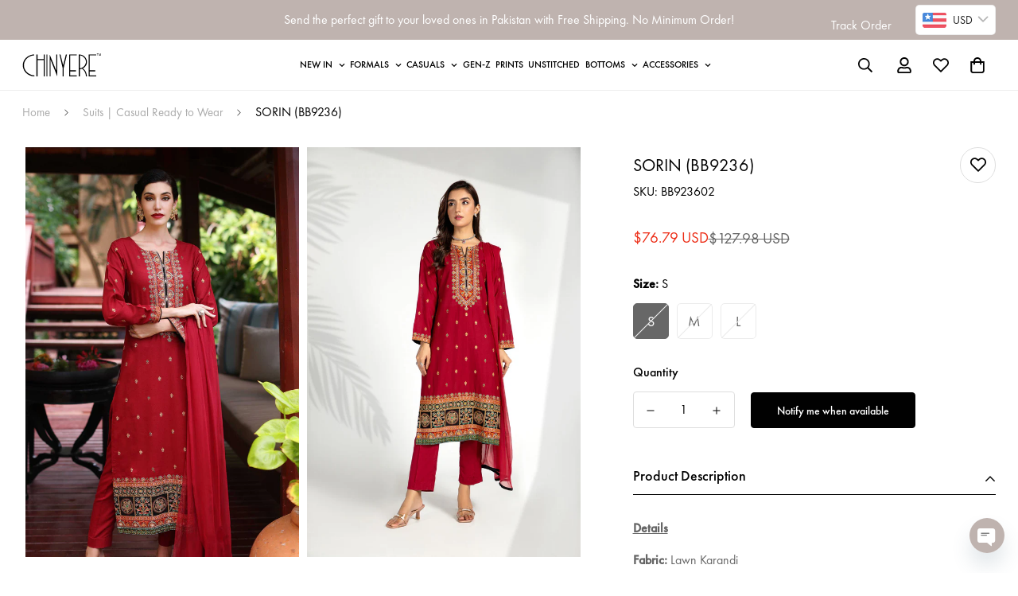

--- FILE ---
content_type: text/html; charset=utf-8
request_url: https://chinyereintl.com/products/bb9236
body_size: 47553
content:

<!doctype html>

<html
  class="no-js supports-no-cookies overflow-hidden"
  lang="en"
  data-template="product"
  
>
<head>
  <meta name="facebook-domain-verification" content="llxjrgxewa3kn88vy7fhqlr4lnmm7b" />
<script>
window.KiwiSizing = window.KiwiSizing === undefined ? {} : window.KiwiSizing;
KiwiSizing.shop = "chinyere-ae.myshopify.com";


KiwiSizing.data = {
  collections: "464648470836,470539731252,452663279924",
  tags: "3PC-C,40sale,8Sep23,All Casual,Casual,FW'23,L,LAWN KARANDI,M,Maroon,New_In,PKR 10000 - PKR 25000,S,Shirt-with-Dupatta,Shirt-With-Trouser,Top-Shirt,Winter 23,Winter-22",
  product: "8820209123636",
  vendor: "WINTER-23",
  type: "CASUAL",
  title: "SORIN (BB9236)",
  images: ["\/\/chinyereintl.com\/cdn\/shop\/products\/A5A3134.jpg?v=1756796414","\/\/chinyereintl.com\/cdn\/shop\/products\/IMG_7528.jpg?v=1756796415","\/\/chinyereintl.com\/cdn\/shop\/products\/A5A3140.jpg?v=1756796415","\/\/chinyereintl.com\/cdn\/shop\/products\/IMG_7530.jpg?v=1756796415","\/\/chinyereintl.com\/cdn\/shop\/products\/A5A3162.jpg?v=1756796415","\/\/chinyereintl.com\/cdn\/shop\/products\/IMG_7532.jpg?v=1756796415","\/\/chinyereintl.com\/cdn\/shop\/products\/A5A3170.jpg?v=1756796415"],
  options: [{"name":"Size","position":1,"values":["S","M","L"]}],
  variants: [{"id":47226223722804,"title":"S","option1":"S","option2":null,"option3":null,"sku":"BB923602","requires_shipping":true,"taxable":false,"featured_image":null,"available":false,"name":"SORIN (BB9236) - S","public_title":"S","options":["S"],"price":28200,"weight":740,"compare_at_price":47000,"inventory_management":"shopify","barcode":"5000000054599","requires_selling_plan":false,"selling_plan_allocations":[]},{"id":47226223755572,"title":"M","option1":"M","option2":null,"option3":null,"sku":"BB923603","requires_shipping":true,"taxable":false,"featured_image":null,"available":false,"name":"SORIN (BB9236) - M","public_title":"M","options":["M"],"price":28200,"weight":740,"compare_at_price":47000,"inventory_management":"shopify","barcode":"5000000054600","requires_selling_plan":false,"selling_plan_allocations":[]},{"id":47226223788340,"title":"L","option1":"L","option2":null,"option3":null,"sku":"BB923604","requires_shipping":true,"taxable":false,"featured_image":null,"available":false,"name":"SORIN (BB9236) - L","public_title":"L","options":["L"],"price":28200,"weight":740,"compare_at_price":47000,"inventory_management":"shopify","barcode":"5000000054601","requires_selling_plan":false,"selling_plan_allocations":[]}],
};

</script>
    <meta charset="utf-8">
    <meta http-equiv="X-UA-Compatible" content="IE=edge">
    <meta name="viewport" content="width=device-width, initial-scale=1, maximum-scale=1.0, user-scalable=0">
    <meta name="theme-color" content="#000000"><link rel="canonical" href="https://chinyereintl.com/products/bb9236">
<link href="//chinyereintl.com/cdn/shop/t/21/assets/theme.css?v=169926333737883166031735911731" rel="stylesheet" type="text/css" media="all" />
<link href="//chinyereintl.com/cdn/shop/t/21/assets/chunk.css?v=148419031456207892391735911731" rel="stylesheet" type="text/css" media="all" />


<link rel="dns-prefetch" href="https://chinyereintl.com/products/bb9236" crossorigin>
<link rel="dns-prefetch" href="https://cdn.shopify.com" crossorigin>
<link rel="preconnect" href="https://chinyereintl.com/products/bb9236" crossorigin>
<link rel="preconnect" href="https://cdn.shopify.com" crossorigin>

<link href="//chinyereintl.com/cdn/shop/t/21/assets/vendor.min.js?v=79999708355473714711735911731" as="script" rel="preload">
<link href="//chinyereintl.com/cdn/shop/t/21/assets/app.min.js?v=137810436302511662751735911731" as="script" rel="preload">

<link rel="shortcut icon" href="//chinyereintl.com/cdn/shop/files/chinyere-favicon.png?crop=center&height=32&v=1692352218&width=32" type="image/png"><title class="product">SORIN (BB9236) - Discover Quality &amp; Style: Lawn Karandi</title><meta name="description" content="Discover elegance with Chineyer&#39;s SORIN (BB9236) in Lawn Karandi. Exclusive deals await! Elevate your style with a special price of @Rs 13200. Unmissable!..."><meta property="og:site_name" content="chinyere ae">
<meta property="og:url" content="https://chinyereintl.com/products/bb9236">
<meta property="og:title" content="SORIN (BB9236) - Discover Quality &amp; Style: Lawn Karandi">
<meta property="og:type" content="product">
<meta property="og:description" content="Discover elegance with Chineyer&#39;s SORIN (BB9236) in Lawn Karandi. Exclusive deals await! Elevate your style with a special price of @Rs 13200. Unmissable!..."><meta property="og:image" content="http://chinyereintl.com/cdn/shop/products/A5A3134.jpg?v=1756796414">
<meta property="og:image:secure_url" content="https://chinyereintl.com/cdn/shop/products/A5A3134.jpg?v=1756796414">
<meta property="og:image:width" content="1800">
<meta property="og:image:height" content="2698"><meta property="og:price:amount" content="282.00">
<meta property="og:price:currency" content="AED"><meta name="twitter:card" content="summary_large_image">
<meta name="twitter:title" content="SORIN (BB9236) - Discover Quality &amp; Style: Lawn Karandi">
<meta name="twitter:description" content="Discover elegance with Chineyer&#39;s SORIN (BB9236) in Lawn Karandi. Exclusive deals await! Elevate your style with a special price of @Rs 13200. Unmissable!...">

<style>
  @font-face {  font-family: SF-Heading-font;  font-weight:https://cdn.shopify.com/s/files/1/0802/7956/8692/files/Derose.woff?v=1693458502;  src: url(https://cdn.shopify.com/s/files/1/0802/7956/8692/files/Derose.woff?v=1693458502);  font-display: swap;}:root {  --font-stack-header: SF-Heading-font;  --font-weight-header: 400;}@font-face {  font-family: SF-Body-font;  font-weight:300;  src: url(https://cdn.shopify.com/s/files/1/0802/7956/8692/files/FuturaPTLight.otf?v=1692093774);  font-display: swap;}@font-face {  font-family: SF-Body-font;  font-weight:400;  src: url(https://cdn.shopify.com/s/files/1/0802/7956/8692/files/FuturaPTBook.otf?v=1692083538);  font-display: swap;}@font-face {  font-family: SF-Body-font;  font-weight:500;  src: url(https://cdn.shopify.com/s/files/1/0802/7956/8692/files/FuturaPTMedium.otf?v=1692093773);  font-display: swap;}:root {  --font-stack-body: 'SF-Body-font';  --font-weight-body: 400;;}
</style>
<style>
  html{font-size:calc(var(--font-base-size,16) * 1px)}body{font-family:var(--font-stack-body)!important;font-weight:var(--font-weight-body);font-style:var(--font-style-body);color:var(--color-body-text);font-size:calc(var(--font-base-size,16) * 1px);line-height:calc(var(--base-line-height) * 1px);scroll-behavior:smooth}body .h1,body .h2,body .h3,body .h4,body .h5,body .h6,body h1,body h2,body h3,body h4,body h5,body h6{font-family:var(--font-stack-header);font-weight:var(--font-weight-header);font-style:var(--font-style-header);color:var(--color-heading-text);line-height:normal}body .h1,body h1{font-size:calc(((var(--font-h1-mobile))/ (var(--font-base-size))) * 1rem)}body .h2,body h2{font-size:calc(((var(--font-h2-mobile))/ (var(--font-base-size))) * 1rem)}body .h3,body h3{font-size:calc(((var(--font-h3-mobile))/ (var(--font-base-size))) * 1rem)}body .h4,body h4{font-size:calc(((var(--font-h4-mobile))/ (var(--font-base-size))) * 1rem)}body .h5,body h5{font-size:calc(((var(--font-h5-mobile))/ (var(--font-base-size))) * 1rem)}body .h6,body h6{font-size:calc(((var(--font-h6-mobile))/ (var(--font-base-size))) * 1rem);line-height:1.4}@media only screen and (min-width:768px){body .h1,body h1{font-size:calc(((var(--font-h1-desktop))/ (var(--font-base-size))) * 1rem)}body .h2,body h2{font-size:calc(((var(--font-h2-desktop))/ (var(--font-base-size))) * 1rem)}body .h3,body h3{font-size:calc(((var(--font-h3-desktop))/ (var(--font-base-size))) * 1rem)}body .h4,body h4{font-size:calc(((var(--font-h4-desktop))/ (var(--font-base-size))) * 1rem)}body .h5,body h5{font-size:calc(((var(--font-h5-desktop))/ (var(--font-base-size))) * 1rem)}body .h6,body h6{font-size:calc(((var(--font-h6-desktop))/ (var(--font-base-size))) * 1rem)}}.swiper-wrapper{display:flex}.swiper-container:not(.swiper-container-initialized) .swiper-slide{width:calc(100% / var(--items,1));flex:0 0 auto}@media (max-width:1023px){.swiper-container:not(.swiper-container-initialized) .swiper-slide{min-width:40vw;flex:0 0 auto}}@media (max-width:767px){.swiper-container:not(.swiper-container-initialized) .swiper-slide{min-width:66vw;flex:0 0 auto}}.opacity-0{opacity:0}.opacity-100{opacity:1!important;}.placeholder-background{position:absolute;top:0;right:0;bottom:0;left:0;pointer-events:none}.placeholder-background--animation{background-color:#000;animation:placeholder-background-loading 1.5s infinite linear}[data-image-loading]{position:relative}[data-image-loading]:after{content:'';background-color:#000;animation:placeholder-background-loading 1.5s infinite linear;position:absolute;top:0;left:0;width:100%;height:100%;z-index:1}[data-image-loading] img.lazyload{opacity:0}[data-image-loading] img.lazyloaded{opacity:1}.no-js [data-image-loading]{animation-name:none}.lazyload--fade-in{opacity:0;transition:.25s all}.lazyload--fade-in.lazyloaded{opacity:1}@media (min-width:768px){.hidden.md\:block{display:block!important}.hidden.md\:flex{display:flex!important}.hidden.md\:grid{display:grid!important}}@media (min-width:1024px){.hidden.lg\:block{display:block!important}.hidden.lg\:flex{display:flex!important}.hidden.lg\:grid{display:grid!important}}@media (min-width:1280px){.hidden.xl\:block{display:block!important}.hidden.xl\:flex{display:flex!important}.hidden.xl\:grid{display:grid!important}}

  h1, .h1,
  h2, .h2,
  h3, .h3,
  h4, .h4,
  h5, .h5,
  h6, .h6 {
    letter-spacing: 0px;
  }
</style>

    <script>
  // https://codebeautify.org/jsviewer
  try {
    window.MinimogSettings = window.MinimogSettings || {};
    window.___mnag = 'userA' + (window.___mnag1 || '') + 'gent';

    document.documentElement.className = document.documentElement.className.replace('supports-no-cookies', 'supports-cookies').replace('no-js', 'js');
  } catch (error) {
    console.warn('Failed to execute critical scripts', error);
  }

  try {
    // Page speed agent
    var _nu = navigator[window.___mnag];
    var _psas = [
      {
        'b': 'ome-Li',
        'c': 'ghth',
        'd': 'ouse',
        'a': 'Chr',
      },
      {
        'd': 'hts',
        'a': 'Sp',
        'c': 'nsig',
        'b': 'eed I',
      },
      {
        'b': ' Lin',
        'd': '6_64',
        'a': 'X11;',
        'c': 'ux x8',
      }
    ];
    function __fn(i) {
      return Object.keys(_psas[i]).sort().reduce(function (a, c) { return a + _psas[i][c] }, '');
    }

    var __isPSA = (_nu.indexOf(__fn(0)) > -1 || _nu.indexOf(__fn(1)) > -1 || _nu.indexOf(__fn(2)) > -1);
    // var __isPSA = true

    window.___mnag = '!1';
    _psas = null;
  } catch (err) {
    var __isPSA = false;
    var _psas = null;
    window.___mnag = '!1';
  }

  // __activateStyle(this)
  function __as(l) {
    l.rel = 'stylesheet';
    l.media = 'all';
    l.removeAttribute('onload');
  }

  // _onChunkStyleLoad(this)
  function __ocsl(l) {
    if (!__isPSA) __as(l);
  }

  window.__isPSA = __isPSA;
</script>

    

    <link href="//chinyereintl.com/cdn/shop/t/21/assets/theme.css?v=169926333737883166031735911731" rel="stylesheet" type="text/css" media="all" />
    <link href="//chinyereintl.com/cdn/shop/t/21/assets/chunk.css?v=148419031456207892391735911731" rel="stylesheet" type="text/css" media="all" />

    
<style data-shopify>:root {    /* ANIMATIONS */    --m-animation-duration: 600ms;    --m-animation-fade-in-up: m-fade-in-up var(--m-animation-duration) cubic-bezier(0, 0, 0.3, 1) forwards;    --m-animation-fade-in-left: m-fade-in-left var(--m-animation-duration) cubic-bezier(0, 0, 0.3, 1) forwards;    --m-animation-fade-in-right: m-fade-in-right var(--m-animation-duration) cubic-bezier(0, 0, 0.3, 1) forwards;    --m-animation-fade-in-left-rtl: m-fade-in-left-rtl var(--m-animation-duration) cubic-bezier(0, 0, 0.3, 1) forwards;    --m-animation-fade-in-right-rtl: m-fade-in-right-rtl var(--m-animation-duration) cubic-bezier(0, 0, 0.3, 1) forwards;    --m-animation-fade-in: m-fade-in calc(var(--m-animation-duration) * 2) cubic-bezier(0, 0, 0.3, 1);    --m-animation-zoom-fade: m-zoom-fade var(--m-animation-duration) ease forwards;		/* BODY */		--base-line-height: 28;		/* PRIMARY COLORS */		--color-primary: #000000;		--plyr-color-main: #000000;		--color-primary-darker: #333333;		/* TEXT COLORS */		--color-body-text: #000000;		--color-heading-text: #000000;		--color-sub-text: #666666;		--color-text-link: #000000;		--color-text-link-hover: #999999;		/* BUTTON COLORS */		--color-btn-bg:  #000000;		--color-btn-bg-hover: #000000;		--color-btn-text: #ffffff;		--color-btn-text-hover: #ffffff;    	--color-btn-secondary-border: #000000;    	--color-btn-secondary-text: #000000;		--btn-letter-spacing: 0px;		--btn-border-radius: 0px;		--btn-border-width: 1px;		--btn-line-height: 23px;				/* PRODUCT COLORS */		--product-title-color: #000000;		--product-sale-price-color: #666666;		--product-regular-price-color: #000000;		--product-type-color: #666666;		--product-desc-color: #666666;		/* TOPBAR COLORS */		--color-topbar-background: #ffffff;		--color-topbar-text: #000000;		/* MENU BAR COLORS */		--color-menu-background: #f5f5f5;		--color-menu-text: #000000;		/* BORDER COLORS */		--color-border: #dedede;		/* FOOTER COLORS */		--color-footer-text: #000000;		--color-footer-subtext: #666666;		--color-footer-background: #ffffff;		--color-footer-link: #666666;		--color-footer-link-hover: #000000;		--color-footer-background-mobile: #ffffff;		/* FOOTER BOTTOM COLORS */		--color-footer-bottom-text: #000000;		--color-footer-bottom-background: #ffffff;		--color-footer-bottom-background-mobile: #ffffff;		/* HEADER */		--color-header-text: #000000;		--color-header-transparent-text: #000000;		--color-main-background: #ffffff;		--color-field-background: #ffffff;		--color-header-background: #ffffff;		--color-cart-wishlist-count: #ffffff;		--bg-cart-wishlist-count: #8d1a0c;		--swatch-item-background-default: #f7f8fa;		--text-gray-400: #777777;		--text-gray-9b: #9b9b9b;		--text-black: #000000;		--text-white: #ffffff;		--bg-gray-400: #f7f8fa;		--bg-black: #000000;		--rounded-full: 9999px;		--border-color-1: #eeeeee;		--border-color-2: #b2b2b2;		--border-color-3: #d2d2d2;		--border-color-4: #737373;		--color-secondary: #666666;		--color-success: #3a8735;		--color-warning: #ff706b;		--color-info: #959595;		--color-disabled: #cecece;		--bg-disabled: #f7f7f7;		--bg-hover: #737373;		--bg-color-tooltip: #000000;		--text-color-tooltip: #ffffff;		--color-image-overlay: #000000;		--opacity-image-overlay: 0.2;		--theme-shadow: 0 5px 15px 0 rgba(0, 0, 0, 0.07);    	--arrow-select-box: url(//chinyereintl.com/cdn/shop/t/21/assets/ar-down.svg?v=92728264558441377851735911731);		/* FONT SIZES */		--font-base-size: 16;		--font-btn-size: 14px;		--font-btn-weight: 500;		--font-h1-desktop: 40;		--font-h1-mobile: 37;		--font-h2-desktop: 31;		--font-h2-mobile: 28;		--font-h3-desktop: 23;		--font-h3-mobile: 21;		--font-h4-desktop: 20;		--font-h4-mobile: 18;		--font-h5-desktop: 17;		--font-h5-mobile: 15;		--font-h6-desktop: 16;		--font-h6-mobile: 14;    	--arrow-down-url: url(//chinyereintl.com/cdn/shop/t/21/assets/arrow-down.svg?v=157552497485556416461735911731);    	--arrow-down-white-url: url(//chinyereintl.com/cdn/shop/t/21/assets/arrow-down-white.svg?v=70535736727834135531735911731);    	--product-title-line-clamp: unset;		--spacing-sections-desktop: 70px;        --spacing-sections-tablet: 53px;        --spacing-sections-mobile: 35px;	}
</style><link href="//chinyereintl.com/cdn/shop/t/21/assets/product-template.css?v=67949712502479484401735911731" rel="stylesheet" type="text/css" media="all" />
<link media="print" onload="this.media = 'all'" rel="stylesheet" href="//chinyereintl.com/cdn/shop/t/21/assets/vendor.css?v=28710240041808722351735911731">

<link href="//chinyereintl.com/cdn/shop/t/21/assets/custom.css?v=59004510790130153481735911731" rel="stylesheet" type="text/css" media="all" />

<style data-shopify>body {
    --container-width: 1360;
    --fluid-container-width: 1620px;
    --fluid-container-offset: 35px;
    background-color: #ffffff;
  }
  [style*="--aspect-ratio"]:before {
    padding-top: calc(100% / (0.0001 + var(--aspect-ratio, 16/9)));
  }
  @media ( max-width: 767px ) {
    [style*="--aspect-ratio"]:before {
      padding-top: calc(100% / (0.0001 + var(--aspect-ratio-mobile, var(--aspect-ratio, 16/9)) ));
    }
  }.sf-topbar {  border-color: #eee;}.sf__font-normal {  font-weight: 400;}body .sf-footer__block .social-media-links {  gap: 12px;  margin: 0;  padding: 5px;  flex-wrap: wrap;}body .sf-footer__block .social-media-links a {  color: #222;  width: 48px;  height: 48px;  padding: 0;  display: inline-flex;  align-items: center;  justify-content: center;  border-radius: 50%;  background-color: #E9E9E9;  transition: all .3s;}body .sf-footer__block .social-media-links a:hover {  background-color: #222;  color: #fff;  box-shadow: 0 0 0 0.2rem #222;}@media (min-width: 1536px) {  body .sf__footer-block-newsletter .sf__footer-block-title {    font-size: 42px;  }}.f-incart {  border: 1px solid #f8f1f4 !important;  background-color: #f8f1f4;}.notification.success, .foxkit-notification.success {  background-color: #f8f1f4 !important;  color: #232323 !important;}.foxkit-notification.success {margin-top: 10px;}.m-cart-drawer--item-media.scd-item__image {  width: 80px;}.m-cart-drawer--item-inner.scd-item__inner {    border: 1px solid #e7dae2;    border-radius: 5px;    padding: 10px;}.f-upsell__product-image {    width: 106px !important;}.f-upsell__header {    background-color: #e7dae2 !important;}.bread-crumb__item {    color: #aaa;}@media (max-width: 767px) {  .section__header {margin-bottom: 20px;}  .pattern .sf-image {  min-height: 50px;  max-height:50px;}}
</style>


    <script src="//chinyereintl.com/cdn/shop/t/21/assets/vendor.min.js?v=79999708355473714711735911731" defer="defer"></script>
    <script src="//chinyereintl.com/cdn/shop/t/21/assets/theme-global.js?v=24534661300398246371735911731" defer="defer"></script>
    <script src="//chinyereintl.com/cdn/shop/t/21/assets/app.min.js?v=137810436302511662751735911731" defer="defer"></script><script src="//chinyereintl.com/cdn/shop/t/21/assets/animations.min.js?v=91103216221161842421735911731" defer="defer"></script><script>window.performance && window.performance.mark && window.performance.mark('shopify.content_for_header.start');</script><meta name="google-site-verification" content="9dNdYpaJAa9IrtZa9sMGhdgAom3dINalKJR3TnXm73w">
<meta id="shopify-digital-wallet" name="shopify-digital-wallet" content="/80279568692/digital_wallets/dialog">
<link rel="alternate" type="application/json+oembed" href="https://chinyereintl.com/products/bb9236.oembed">
<script async="async" src="/checkouts/internal/preloads.js?locale=en-AE"></script>
<script id="shopify-features" type="application/json">{"accessToken":"ecd2f4a107a7a9945bb001feb333ba6b","betas":["rich-media-storefront-analytics"],"domain":"chinyereintl.com","predictiveSearch":true,"shopId":80279568692,"locale":"en"}</script>
<script>var Shopify = Shopify || {};
Shopify.shop = "chinyere-ae.myshopify.com";
Shopify.locale = "en";
Shopify.currency = {"active":"AED","rate":"1.0"};
Shopify.country = "AE";
Shopify.theme = {"name":"Chinyere Theme - Before Sale 21-11-25","id":167311540532,"schema_name":"Minimog - OS 2.0","schema_version":"3.5.0","theme_store_id":null,"role":"main"};
Shopify.theme.handle = "null";
Shopify.theme.style = {"id":null,"handle":null};
Shopify.cdnHost = "chinyereintl.com/cdn";
Shopify.routes = Shopify.routes || {};
Shopify.routes.root = "/";</script>
<script type="module">!function(o){(o.Shopify=o.Shopify||{}).modules=!0}(window);</script>
<script>!function(o){function n(){var o=[];function n(){o.push(Array.prototype.slice.apply(arguments))}return n.q=o,n}var t=o.Shopify=o.Shopify||{};t.loadFeatures=n(),t.autoloadFeatures=n()}(window);</script>
<script id="shop-js-analytics" type="application/json">{"pageType":"product"}</script>
<script defer="defer" async type="module" src="//chinyereintl.com/cdn/shopifycloud/shop-js/modules/v2/client.init-shop-cart-sync_BT-GjEfc.en.esm.js"></script>
<script defer="defer" async type="module" src="//chinyereintl.com/cdn/shopifycloud/shop-js/modules/v2/chunk.common_D58fp_Oc.esm.js"></script>
<script defer="defer" async type="module" src="//chinyereintl.com/cdn/shopifycloud/shop-js/modules/v2/chunk.modal_xMitdFEc.esm.js"></script>
<script type="module">
  await import("//chinyereintl.com/cdn/shopifycloud/shop-js/modules/v2/client.init-shop-cart-sync_BT-GjEfc.en.esm.js");
await import("//chinyereintl.com/cdn/shopifycloud/shop-js/modules/v2/chunk.common_D58fp_Oc.esm.js");
await import("//chinyereintl.com/cdn/shopifycloud/shop-js/modules/v2/chunk.modal_xMitdFEc.esm.js");

  window.Shopify.SignInWithShop?.initShopCartSync?.({"fedCMEnabled":true,"windoidEnabled":true});

</script>
<script>(function() {
  var isLoaded = false;
  function asyncLoad() {
    if (isLoaded) return;
    isLoaded = true;
    var urls = ["https:\/\/app.kiwisizing.com\/web\/js\/dist\/kiwiSizing\/plugin\/SizingPlugin.prod.js?v=330\u0026shop=chinyere-ae.myshopify.com","https:\/\/cdn.chaty.app\/pixel.js?id=diXzX5ft\u0026shop=chinyere-ae.myshopify.com","https:\/\/tms.trackingmore.net\/static\/js\/checkout.js?shop=chinyere-ae.myshopify.com"];
    for (var i = 0; i < urls.length; i++) {
      var s = document.createElement('script');
      s.type = 'text/javascript';
      s.async = true;
      s.src = urls[i];
      var x = document.getElementsByTagName('script')[0];
      x.parentNode.insertBefore(s, x);
    }
  };
  if(window.attachEvent) {
    window.attachEvent('onload', asyncLoad);
  } else {
    window.addEventListener('load', asyncLoad, false);
  }
})();</script>
<script id="__st">var __st={"a":80279568692,"offset":14400,"reqid":"d296f282-3f86-4f16-b074-bd0418623791-1769062144","pageurl":"chinyereintl.com\/products\/bb9236","u":"fa0e5454e5f0","p":"product","rtyp":"product","rid":8820209123636};</script>
<script>window.ShopifyPaypalV4VisibilityTracking = true;</script>
<script id="captcha-bootstrap">!function(){'use strict';const t='contact',e='account',n='new_comment',o=[[t,t],['blogs',n],['comments',n],[t,'customer']],c=[[e,'customer_login'],[e,'guest_login'],[e,'recover_customer_password'],[e,'create_customer']],r=t=>t.map((([t,e])=>`form[action*='/${t}']:not([data-nocaptcha='true']) input[name='form_type'][value='${e}']`)).join(','),a=t=>()=>t?[...document.querySelectorAll(t)].map((t=>t.form)):[];function s(){const t=[...o],e=r(t);return a(e)}const i='password',u='form_key',d=['recaptcha-v3-token','g-recaptcha-response','h-captcha-response',i],f=()=>{try{return window.sessionStorage}catch{return}},m='__shopify_v',_=t=>t.elements[u];function p(t,e,n=!1){try{const o=window.sessionStorage,c=JSON.parse(o.getItem(e)),{data:r}=function(t){const{data:e,action:n}=t;return t[m]||n?{data:e,action:n}:{data:t,action:n}}(c);for(const[e,n]of Object.entries(r))t.elements[e]&&(t.elements[e].value=n);n&&o.removeItem(e)}catch(o){console.error('form repopulation failed',{error:o})}}const l='form_type',E='cptcha';function T(t){t.dataset[E]=!0}const w=window,h=w.document,L='Shopify',v='ce_forms',y='captcha';let A=!1;((t,e)=>{const n=(g='f06e6c50-85a8-45c8-87d0-21a2b65856fe',I='https://cdn.shopify.com/shopifycloud/storefront-forms-hcaptcha/ce_storefront_forms_captcha_hcaptcha.v1.5.2.iife.js',D={infoText:'Protected by hCaptcha',privacyText:'Privacy',termsText:'Terms'},(t,e,n)=>{const o=w[L][v],c=o.bindForm;if(c)return c(t,g,e,D).then(n);var r;o.q.push([[t,g,e,D],n]),r=I,A||(h.body.append(Object.assign(h.createElement('script'),{id:'captcha-provider',async:!0,src:r})),A=!0)});var g,I,D;w[L]=w[L]||{},w[L][v]=w[L][v]||{},w[L][v].q=[],w[L][y]=w[L][y]||{},w[L][y].protect=function(t,e){n(t,void 0,e),T(t)},Object.freeze(w[L][y]),function(t,e,n,w,h,L){const[v,y,A,g]=function(t,e,n){const i=e?o:[],u=t?c:[],d=[...i,...u],f=r(d),m=r(i),_=r(d.filter((([t,e])=>n.includes(e))));return[a(f),a(m),a(_),s()]}(w,h,L),I=t=>{const e=t.target;return e instanceof HTMLFormElement?e:e&&e.form},D=t=>v().includes(t);t.addEventListener('submit',(t=>{const e=I(t);if(!e)return;const n=D(e)&&!e.dataset.hcaptchaBound&&!e.dataset.recaptchaBound,o=_(e),c=g().includes(e)&&(!o||!o.value);(n||c)&&t.preventDefault(),c&&!n&&(function(t){try{if(!f())return;!function(t){const e=f();if(!e)return;const n=_(t);if(!n)return;const o=n.value;o&&e.removeItem(o)}(t);const e=Array.from(Array(32),(()=>Math.random().toString(36)[2])).join('');!function(t,e){_(t)||t.append(Object.assign(document.createElement('input'),{type:'hidden',name:u})),t.elements[u].value=e}(t,e),function(t,e){const n=f();if(!n)return;const o=[...t.querySelectorAll(`input[type='${i}']`)].map((({name:t})=>t)),c=[...d,...o],r={};for(const[a,s]of new FormData(t).entries())c.includes(a)||(r[a]=s);n.setItem(e,JSON.stringify({[m]:1,action:t.action,data:r}))}(t,e)}catch(e){console.error('failed to persist form',e)}}(e),e.submit())}));const S=(t,e)=>{t&&!t.dataset[E]&&(n(t,e.some((e=>e===t))),T(t))};for(const o of['focusin','change'])t.addEventListener(o,(t=>{const e=I(t);D(e)&&S(e,y())}));const B=e.get('form_key'),M=e.get(l),P=B&&M;t.addEventListener('DOMContentLoaded',(()=>{const t=y();if(P)for(const e of t)e.elements[l].value===M&&p(e,B);[...new Set([...A(),...v().filter((t=>'true'===t.dataset.shopifyCaptcha))])].forEach((e=>S(e,t)))}))}(h,new URLSearchParams(w.location.search),n,t,e,['guest_login'])})(!0,!0)}();</script>
<script integrity="sha256-4kQ18oKyAcykRKYeNunJcIwy7WH5gtpwJnB7kiuLZ1E=" data-source-attribution="shopify.loadfeatures" defer="defer" src="//chinyereintl.com/cdn/shopifycloud/storefront/assets/storefront/load_feature-a0a9edcb.js" crossorigin="anonymous"></script>
<script data-source-attribution="shopify.dynamic_checkout.dynamic.init">var Shopify=Shopify||{};Shopify.PaymentButton=Shopify.PaymentButton||{isStorefrontPortableWallets:!0,init:function(){window.Shopify.PaymentButton.init=function(){};var t=document.createElement("script");t.src="https://chinyereintl.com/cdn/shopifycloud/portable-wallets/latest/portable-wallets.en.js",t.type="module",document.head.appendChild(t)}};
</script>
<script data-source-attribution="shopify.dynamic_checkout.buyer_consent">
  function portableWalletsHideBuyerConsent(e){var t=document.getElementById("shopify-buyer-consent"),n=document.getElementById("shopify-subscription-policy-button");t&&n&&(t.classList.add("hidden"),t.setAttribute("aria-hidden","true"),n.removeEventListener("click",e))}function portableWalletsShowBuyerConsent(e){var t=document.getElementById("shopify-buyer-consent"),n=document.getElementById("shopify-subscription-policy-button");t&&n&&(t.classList.remove("hidden"),t.removeAttribute("aria-hidden"),n.addEventListener("click",e))}window.Shopify?.PaymentButton&&(window.Shopify.PaymentButton.hideBuyerConsent=portableWalletsHideBuyerConsent,window.Shopify.PaymentButton.showBuyerConsent=portableWalletsShowBuyerConsent);
</script>
<script data-source-attribution="shopify.dynamic_checkout.cart.bootstrap">document.addEventListener("DOMContentLoaded",(function(){function t(){return document.querySelector("shopify-accelerated-checkout-cart, shopify-accelerated-checkout")}if(t())Shopify.PaymentButton.init();else{new MutationObserver((function(e,n){t()&&(Shopify.PaymentButton.init(),n.disconnect())})).observe(document.body,{childList:!0,subtree:!0})}}));
</script>
<script id='scb4127' type='text/javascript' async='' src='https://chinyereintl.com/cdn/shopifycloud/privacy-banner/storefront-banner.js'></script>
<script>window.performance && window.performance.mark && window.performance.mark('shopify.content_for_header.end');</script>
  <!-- BEGIN app block: shopify://apps/geo-pro-geolocation/blocks/geopro/16fc5313-7aee-4e90-ac95-f50fc7c8b657 --><!-- This snippet is used to load Geo:Pro data on the storefront -->
<meta class='geo-ip' content='[base64]'>
<!-- This snippet initializes the plugin -->
<script async>
  try {
    const loadGeoPro=()=>{let e=e=>{if(!e||e.isCrawler||"success"!==e.message){window.geopro_cancel="1";return}let o=e.isAdmin?"el-geoip-location-admin":"el-geoip-location",s=Date.now()+864e5;localStorage.setItem(o,JSON.stringify({value:e.data,expires:s})),e.isAdmin&&localStorage.setItem("el-geoip-admin",JSON.stringify({value:"1",expires:s}))},o=new XMLHttpRequest;o.open("GET","https://geo.geoproapp.com?x-api-key=91e359ab7-2b63-539e-1de2-c4bf731367a7",!0),o.responseType="json",o.onload=()=>e(200===o.status?o.response:null),o.send()},load=!["el-geoip-location-admin","el-geoip-location"].some(e=>{try{let o=JSON.parse(localStorage.getItem(e));return o&&o.expires>Date.now()}catch(s){return!1}});load&&loadGeoPro();
  } catch(e) {
    console.warn('Geo:Pro error', e);
    window.geopro_cancel = '1';
  }
</script>
<script src="https://cdn.shopify.com/extensions/019b746b-26da-7a64-a671-397924f34f11/easylocation-195/assets/easylocation-storefront.min.js" type="text/javascript" async></script>


<!-- END app block --><!-- BEGIN app block: shopify://apps/bucks/blocks/app-embed/4f0a9b06-9da4-4a49-b378-2de9d23a3af3 -->
<script>
  window.bucksCC = window.bucksCC || {};
  window.bucksCC.metaConfig = {};
  window.bucksCC.reConvert = function() {};
  "function" != typeof Object.assign && (Object.assign = function(n) {
    if (null == n) 
      throw new TypeError("Cannot convert undefined or null to object");
    



    for (var r = Object(n), t = 1; t < arguments.length; t++) {
      var e = arguments[t];
      if (null != e) 
        for (var o in e) 
          e.hasOwnProperty(o) && (r[o] = e[o])
    }
    return r
  });

const bucks_validateJson = json => {
    let checkedJson;
    try {
        checkedJson = JSON.parse(json);
    } catch (error) { }
    return checkedJson;
};

  const bucks_encodedData = "[base64]";

  const bucks_myshopifyDomain = "chinyereintl.com";

  const decodedURI = atob(bucks_encodedData);
  const bucks_decodedString = decodeURIComponent(decodedURI);


  const bucks_parsedData = bucks_validateJson(bucks_decodedString) || {};
  Object.assign(window.bucksCC.metaConfig, {

    ... bucks_parsedData,
    money_format: "\u003cspan class=money\u003eAED {{amount}}\u003c\/span\u003e",
    money_with_currency_format: "\u003cspan class=money\u003eAED {{amount}}\u003c\/span\u003e",
    userCurrency: "AED"

  });
  window.bucksCC.reConvert = function() {};
  window.bucksCC.themeAppExtension = true;
  window.bucksCC.metaConfig.multiCurrencies = [];
  window.bucksCC.localization = {};
  
  

  window.bucksCC.localization.availableCountries = ["AF","AL","DZ","AD","AO","AI","AG","AR","AM","AW","AU","AT","AZ","BS","BH","BD","BB","BY","BE","BZ","BJ","BM","BT","BO","BA","BW","BR","VG","BN","BG","BF","BI","KH","CM","CA","CV","BQ","KY","CF","TD","CL","CN","CO","KM","CG","CD","CK","CR","HR","CY","CZ","DK","DJ","DM","DO","EC","EG","SV","GQ","ER","EE","SZ","ET","FK","FO","FJ","FI","FR","GF","GA","GM","GE","DE","GH","GI","GR","GL","GD","GP","GT","GG","GN","GW","GY","HT","HN","HK","HU","IS","IN","ID","IQ","IE","IT","JP","JE","JO","KZ","KE","KI","XK","KW","KG","LA","LV","LB","LS","LR","LY","LI","LT","LU","MO","MG","MW","MY","MV","ML","MT","MQ","MR","MU","YT","MX","MD","MC","ME","MS","MA","MZ","MM","NA","NR","NP","NL","NZ","NI","NE","NG","NU","MK","NO","OM","PK","PA","PG","PY","PE","PH","PL","PT","QA","RO","RW","WS","SM","SA","SN","RS","SC","SL","SG","SK","SI","SB","SO","ZA","KR","SS","ES","LK","KN","VC","SD","SR","SE","CH","TW","TJ","TZ","TH","TL","TG","TO","TT","TN","TR","TM","TC","TV","UG","UA","AE","GB","US","UY","UZ","VU","VA","VE","VN","YE","ZM","ZW"];
  window.bucksCC.localization.availableLanguages = ["en"];

  
  window.bucksCC.metaConfig.multiCurrencies = "AED".split(',') || '';
  window.bucksCC.metaConfig.cartCurrency = "AED" || '';

  if ((((window || {}).bucksCC || {}).metaConfig || {}).instantLoader) {
    self.fetch || (self.fetch = function(e, n) {
      return n = n || {},
      new Promise(function(t, s) {
        var r = new XMLHttpRequest,
          o = [],
          u = [],
          i = {},
          a = function() {
            return {
              ok: 2 == (r.status / 100 | 0),
              statusText: r.statusText,
              status: r.status,
              url: r.responseURL,
              text: function() {
                return Promise.resolve(r.responseText)
              },
              json: function() {
                return Promise.resolve(JSON.parse(r.responseText))
              },
              blob: function() {
                return Promise.resolve(new Blob([r.response]))
              },
              clone: a,
              headers: {
                keys: function() {
                  return o
                },
                entries: function() {
                  return u
                },
                get: function(e) {
                  return i[e.toLowerCase()]
                },
                has: function(e) {
                  return e.toLowerCase() in i
                }
              }
            }
          };
        for (var c in r.open(n.method || "get", e, !0), r.onload = function() {
          r.getAllResponseHeaders().replace(/^(.*?):[^S\n]*([sS]*?)$/gm, function(e, n, t) {
            o.push(n = n.toLowerCase()),
            u.push([n, t]),
            i[n] = i[n]
              ? i[n] + "," + t
              : t
          }),
          t(a())
        },
        r.onerror = s,
        r.withCredentials = "include" == n.credentials,
        n.headers) 
          r.setRequestHeader(c, n.headers[c]);
        r.send(n.body || null)
      })
    });
    !function() {
      function t(t) {
        const e = document.createElement("style");
        e.innerText = t,
        document.head.appendChild(e)
      }
      function e(t) {
        const e = document.createElement("script");
        e.type = "text/javascript",
        e.text = t,
        document.head.appendChild(e),
        console.log("%cBUCKSCC: Instant Loader Activated ⚡️", "background: #1c64f6; color: #fff; font-size: 12px; font-weight:bold; padding: 5px 10px; border-radius: 3px")
      }
      let n = sessionStorage.getItem("bucksccHash");
      (
        n = n
          ? JSON.parse(n)
          : null
      )
        ? e(n)
        : fetch(`https://${bucks_myshopifyDomain}/apps/buckscc/sdk.min.js`, {mode: "no-cors"}).then(function(t) {
          return t.text()
        }).then(function(t) {
          if ((t || "").length > 100) {
            const o = JSON.stringify(t);
            sessionStorage.setItem("bucksccHash", o),
            n = t,
            e(t)
          }
        })
    }();
  }

  const themeAppExLoadEvent = new Event("BUCKSCC_THEME-APP-EXTENSION_LOADED", { bubbles: true, cancelable: false });

  // Dispatch the custom event on the window
  window.dispatchEvent(themeAppExLoadEvent);

</script><!-- END app block --><!-- BEGIN app block: shopify://apps/foxkit-sales-boost/blocks/foxkit-theme-helper/13f41957-6b79-47c1-99a2-e52431f06fff -->
<style data-shopify>
  
  .foxkit-critical-hidden {
  	display: none !important;
  }
</style>
<script>
   var ShopifyRootUrl = "\/";
   var _useRootBaseUrl = null
   window.FoxKitThemeHelperEnabled = true;
   window.FoxKitPlugins = window.FoxKitPlugins || {}
   window.FoxKitStrings = window.FoxKitStrings || {}
   window.FoxKitAssets = window.FoxKitAssets || {}
   window.FoxKitModules = window.FoxKitModules || {}
   window.FoxKitSettings = {
     discountPrefix: "FX",
     showWaterMark: null,
     multipleLanguages: null,
     primaryLocale: true,
     combineWithProductDiscounts: true,
     enableAjaxAtc: true,
     discountApplyBy: "discount_code",
     foxKitBaseUrl: "foxkit.app",
     shopDomain: "https:\/\/chinyereintl.com",
     baseUrl: _useRootBaseUrl ? "/" : ShopifyRootUrl.endsWith('/') ? ShopifyRootUrl : ShopifyRootUrl + '/',
     currencyCode: "AED",
     moneyFormat: !!window.MinimogTheme ? window.MinimogSettings.money_format : "\u003cspan class=money\u003eAED {{amount}}\u003c\/span\u003e",
     moneyWithCurrencyFormat: "AED {{amount}}",
     template: "product",
     templateName: "product",
     optimizePerformance: false,product: Object.assign({"id":8820209123636,"title":"SORIN (BB9236)","handle":"bb9236","description":"\u003cp\u003e\u003cspan style=\"Text-Decoration: Underline;\"\u003e\u003cstrong\u003eDetails\u003c\/strong\u003e\u003c\/span\u003e\u003c\/p\u003e\u003cp\u003e\u003cstrong\u003eFabric: \u003c\/strong\u003eLawn Karandi\u003cbr\u003e\u003cstrong\u003ePieces: \u003c\/strong\u003e3Pcs (Shirt - Pant - Dupatta)\u003cbr\u003e\u003cstrong\u003eColor: \u003c\/strong\u003eMaroon\u003c\/p\u003e","published_at":"2023-11-27T18:00:42+04:00","created_at":"2023-11-27T18:00:51+04:00","vendor":"WINTER-23","type":"CASUAL","tags":["3PC-C","40sale","8Sep23","All Casual","Casual","FW'23","L","LAWN KARANDI","M","Maroon","New_In","PKR 10000 - PKR 25000","S","Shirt-with-Dupatta","Shirt-With-Trouser","Top-Shirt","Winter 23","Winter-22"],"price":28200,"price_min":28200,"price_max":28200,"available":false,"price_varies":false,"compare_at_price":47000,"compare_at_price_min":47000,"compare_at_price_max":47000,"compare_at_price_varies":false,"variants":[{"id":47226223722804,"title":"S","option1":"S","option2":null,"option3":null,"sku":"BB923602","requires_shipping":true,"taxable":false,"featured_image":null,"available":false,"name":"SORIN (BB9236) - S","public_title":"S","options":["S"],"price":28200,"weight":740,"compare_at_price":47000,"inventory_management":"shopify","barcode":"5000000054599","requires_selling_plan":false,"selling_plan_allocations":[]},{"id":47226223755572,"title":"M","option1":"M","option2":null,"option3":null,"sku":"BB923603","requires_shipping":true,"taxable":false,"featured_image":null,"available":false,"name":"SORIN (BB9236) - M","public_title":"M","options":["M"],"price":28200,"weight":740,"compare_at_price":47000,"inventory_management":"shopify","barcode":"5000000054600","requires_selling_plan":false,"selling_plan_allocations":[]},{"id":47226223788340,"title":"L","option1":"L","option2":null,"option3":null,"sku":"BB923604","requires_shipping":true,"taxable":false,"featured_image":null,"available":false,"name":"SORIN (BB9236) - L","public_title":"L","options":["L"],"price":28200,"weight":740,"compare_at_price":47000,"inventory_management":"shopify","barcode":"5000000054601","requires_selling_plan":false,"selling_plan_allocations":[]}],"images":["\/\/chinyereintl.com\/cdn\/shop\/products\/A5A3134.jpg?v=1756796414","\/\/chinyereintl.com\/cdn\/shop\/products\/IMG_7528.jpg?v=1756796415","\/\/chinyereintl.com\/cdn\/shop\/products\/A5A3140.jpg?v=1756796415","\/\/chinyereintl.com\/cdn\/shop\/products\/IMG_7530.jpg?v=1756796415","\/\/chinyereintl.com\/cdn\/shop\/products\/A5A3162.jpg?v=1756796415","\/\/chinyereintl.com\/cdn\/shop\/products\/IMG_7532.jpg?v=1756796415","\/\/chinyereintl.com\/cdn\/shop\/products\/A5A3170.jpg?v=1756796415"],"featured_image":"\/\/chinyereintl.com\/cdn\/shop\/products\/A5A3134.jpg?v=1756796414","options":["Size"],"media":[{"alt":null,"id":35722806165812,"position":1,"preview_image":{"aspect_ratio":0.667,"height":2698,"width":1800,"src":"\/\/chinyereintl.com\/cdn\/shop\/products\/A5A3134.jpg?v=1756796414"},"aspect_ratio":0.667,"height":2698,"media_type":"image","src":"\/\/chinyereintl.com\/cdn\/shop\/products\/A5A3134.jpg?v=1756796414","width":1800},{"alt":null,"id":35722806198580,"position":2,"preview_image":{"aspect_ratio":0.667,"height":1300,"width":867,"src":"\/\/chinyereintl.com\/cdn\/shop\/products\/IMG_7528.jpg?v=1756796415"},"aspect_ratio":0.667,"height":1300,"media_type":"image","src":"\/\/chinyereintl.com\/cdn\/shop\/products\/IMG_7528.jpg?v=1756796415","width":867},{"alt":null,"id":35722806231348,"position":3,"preview_image":{"aspect_ratio":0.667,"height":2698,"width":1800,"src":"\/\/chinyereintl.com\/cdn\/shop\/products\/A5A3140.jpg?v=1756796415"},"aspect_ratio":0.667,"height":2698,"media_type":"image","src":"\/\/chinyereintl.com\/cdn\/shop\/products\/A5A3140.jpg?v=1756796415","width":1800},{"alt":null,"id":35722806264116,"position":4,"preview_image":{"aspect_ratio":0.667,"height":1300,"width":867,"src":"\/\/chinyereintl.com\/cdn\/shop\/products\/IMG_7530.jpg?v=1756796415"},"aspect_ratio":0.667,"height":1300,"media_type":"image","src":"\/\/chinyereintl.com\/cdn\/shop\/products\/IMG_7530.jpg?v=1756796415","width":867},{"alt":null,"id":35722806296884,"position":5,"preview_image":{"aspect_ratio":0.667,"height":2698,"width":1800,"src":"\/\/chinyereintl.com\/cdn\/shop\/products\/A5A3162.jpg?v=1756796415"},"aspect_ratio":0.667,"height":2698,"media_type":"image","src":"\/\/chinyereintl.com\/cdn\/shop\/products\/A5A3162.jpg?v=1756796415","width":1800},{"alt":null,"id":35722806329652,"position":6,"preview_image":{"aspect_ratio":0.667,"height":1300,"width":867,"src":"\/\/chinyereintl.com\/cdn\/shop\/products\/IMG_7532.jpg?v=1756796415"},"aspect_ratio":0.667,"height":1300,"media_type":"image","src":"\/\/chinyereintl.com\/cdn\/shop\/products\/IMG_7532.jpg?v=1756796415","width":867},{"alt":null,"id":35722806362420,"position":7,"preview_image":{"aspect_ratio":0.667,"height":2698,"width":1800,"src":"\/\/chinyereintl.com\/cdn\/shop\/products\/A5A3170.jpg?v=1756796415"},"aspect_ratio":0.667,"height":2698,"media_type":"image","src":"\/\/chinyereintl.com\/cdn\/shop\/products\/A5A3170.jpg?v=1756796415","width":1800}],"requires_selling_plan":false,"selling_plan_groups":[],"content":"\u003cp\u003e\u003cspan style=\"Text-Decoration: Underline;\"\u003e\u003cstrong\u003eDetails\u003c\/strong\u003e\u003c\/span\u003e\u003c\/p\u003e\u003cp\u003e\u003cstrong\u003eFabric: \u003c\/strong\u003eLawn Karandi\u003cbr\u003e\u003cstrong\u003ePieces: \u003c\/strong\u003e3Pcs (Shirt - Pant - Dupatta)\u003cbr\u003e\u003cstrong\u003eColor: \u003c\/strong\u003eMaroon\u003c\/p\u003e"}, {
       variants: [{"id":47226223722804,"title":"S","option1":"S","option2":null,"option3":null,"sku":"BB923602","requires_shipping":true,"taxable":false,"featured_image":null,"available":false,"name":"SORIN (BB9236) - S","public_title":"S","options":["S"],"price":28200,"weight":740,"compare_at_price":47000,"inventory_management":"shopify","barcode":"5000000054599","requires_selling_plan":false,"selling_plan_allocations":[]},{"id":47226223755572,"title":"M","option1":"M","option2":null,"option3":null,"sku":"BB923603","requires_shipping":true,"taxable":false,"featured_image":null,"available":false,"name":"SORIN (BB9236) - M","public_title":"M","options":["M"],"price":28200,"weight":740,"compare_at_price":47000,"inventory_management":"shopify","barcode":"5000000054600","requires_selling_plan":false,"selling_plan_allocations":[]},{"id":47226223788340,"title":"L","option1":"L","option2":null,"option3":null,"sku":"BB923604","requires_shipping":true,"taxable":false,"featured_image":null,"available":false,"name":"SORIN (BB9236) - L","public_title":"L","options":["L"],"price":28200,"weight":740,"compare_at_price":47000,"inventory_management":"shopify","barcode":"5000000054601","requires_selling_plan":false,"selling_plan_allocations":[]}],
       selectedVariant: {"id":47226223722804,"title":"S","option1":"S","option2":null,"option3":null,"sku":"BB923602","requires_shipping":true,"taxable":false,"featured_image":null,"available":false,"name":"SORIN (BB9236) - S","public_title":"S","options":["S"],"price":28200,"weight":740,"compare_at_price":47000,"inventory_management":"shopify","barcode":"5000000054599","requires_selling_plan":false,"selling_plan_allocations":[]},
       hasOnlyDefaultVariant: false,
       collections: [{"id":464648470836,"handle":"all-products","title":"All products","updated_at":"2026-01-22T07:10:37+04:00","body_html":"","published_at":"2023-12-05T11:46:23+04:00","sort_order":"best-selling","template_suffix":"","disjunctive":false,"rules":[{"column":"variant_inventory","relation":"equals","condition":"0"}],"published_scope":"global"},{"id":470539731252,"handle":"sale","title":"Sale","updated_at":"2026-01-21T22:49:16+04:00","body_html":"\u003cp\u003eDon’t miss out on our exclusive Sale, offering up to 50% off on premium Pakistani designer clothing. Whether you’re shopping for the Eid sale or gearing up for the New Year sale, this is your chance to grab stunning women’s eastern wear at unbeatable prices. Elevate your wardrobe with elegant pieces while enjoying incredible savings.\u003c\/p\u003e","published_at":"2024-03-07T11:12:31+04:00","sort_order":"created-desc","template_suffix":"sub-collections","disjunctive":false,"rules":[{"column":"variant_compare_at_price","relation":"greater_than","condition":"0"}],"published_scope":"global"},{"id":452663279924,"handle":"three-piece-suits-casual-ready-to-wear","title":"Suits | Casual Ready to Wear","updated_at":"2026-01-12T16:10:31+04:00","body_html":"\u003cp\u003eDesigned for the modern woman, each 3-piece casual wear ensemble offers the perfect balance of style and comfort. Featuring classic shalwar, kameez, and a graceful dupatta, our collection showcases the finest in Pakistani designer clothing, making it ideal for effortless, everyday elegance.\u003c\/p\u003e","published_at":"2023-07-25T10:06:56+04:00","sort_order":"best-selling","template_suffix":"","disjunctive":false,"rules":[{"column":"tag","relation":"equals","condition":"3PC-C"}],"published_scope":"global"}]
     }),routes: {
       root: "\/",
       cart: "\/cart",
       cart_add_url: '/cart/add',
       cart_change_url: '/cart/change',
       cart_update_url: '/cart/update'
     },
     dateNow: "2026\/01\/22 10:09:00+0400 (+04)",
     isMinimogTheme: !!window.MinimogTheme,
     designMode: false,
     pageType: "product",
     pageUrl: "\/products\/bb9236",
     selectors: null
   };window.FoxKitSettings.product.variants[0].inventory_quantity = 0;
  		window.FoxKitSettings.product.variants[0].inventory_policy = "deny";window.FoxKitSettings.product.variants[1].inventory_quantity = 0;
  		window.FoxKitSettings.product.variants[1].inventory_policy = "deny";window.FoxKitSettings.product.variants[2].inventory_quantity = 0;
  		window.FoxKitSettings.product.variants[2].inventory_policy = "deny";window.FoxKitSettings.product.selectedVariant.inventory_quantity = 0;
  		window.FoxKitSettings.product.selectedVariant.inventory_policy = "deny";
  

  FoxKitStrings = {"en":{"date_format":"MM\/dd\/yyyy","discount_summary":"You will get \u003cstrong\u003e{discount_value} OFF\u003c\/strong\u003e on each product","discount_title":"SPECIAL OFFER","free":"FREE","add_button":"Add","add_to_cart_button":"Add to cart","added_button":"Added","bundle_button":"Add selected item(s)","bundle_select":"Select","bundle_selected":"Selected","bundle_total":"Total price","bundle_saved":"Saved","bundle_this_item":"This item","bundle_items_added":"The products in the bundle are added to the cart.","qty_discount_title":"{item_count} item(s) get {discount_value} OFF","qty_discount_note":"on each product","prepurchase_title":"Frequently bought with \"{product_title}\"","prepurchase_added":"You just added","incart_title":"Customers also bought with \"{product_title}\"","sizechart_button":"Size chart","field_name":"Enter your name","field_email":"Enter your email","field_birthday":"Date of birth","discount_noti":"* Discount will be calculated and applied at checkout","fox_discount_noti":"* You are entitled to 1 discount offer of \u003cspan\u003e{price}\u003c\/span\u003e (\u003cspan\u003e{discount_title}\u003c\/span\u003e). This offer \u003cb\u003ecan't be combined\u003c\/b\u003e with any other discount you add here!","bis_open":"Notify me when available","bis_heading":"Back in stock alert 📬","bis_desc":"We will send you a notification as soon as this product is available again.","bis_submit":"Notify me","bis_email":"Your email","bis_name":"Your name","bis_phone":"Your phone number","bis_note":"Your note","bis_signup":"Email me with news and offers","bis_thankyou":"Thank you! We'll send you an email when this product is available!","preorder_discount_title":"🎁 Preorder now to get \u003cstrong\u003e{discount_value} OFF\u003c\/strong\u003e","preorder_shipping_note":"🚚 Item will be delivered on or before \u003cstrong\u003e{eta}\u003c\/strong\u003e","preorder_button":"Pre-order","preorder_badge":"Pre-Order","preorder_end_note":"🔥 Preorder will end at \u003cstrong\u003e{end_time}\u003c\/strong\u003e","required_fields":"Please fill all the required fields(*) before Add to cart!","view_cart":"View cart","shipping_label":"Shipping","item_added_to_cart":"{product_title} is added to cart!","email_used":"Email has already been used!"}};

  FoxKitAssets = {
    sizechart: "https:\/\/cdn.shopify.com\/extensions\/019b8c19-8484-7ce5-89bf-db65367d5a08\/foxkit-extensions-450\/assets\/size-chart.js",
    preorder: "https:\/\/cdn.shopify.com\/extensions\/019b8c19-8484-7ce5-89bf-db65367d5a08\/foxkit-extensions-450\/assets\/preorder.js",
    preorderBadge: "https:\/\/cdn.shopify.com\/extensions\/019b8c19-8484-7ce5-89bf-db65367d5a08\/foxkit-extensions-450\/assets\/preorder-badge.js",
    prePurchase: "https:\/\/cdn.shopify.com\/extensions\/019b8c19-8484-7ce5-89bf-db65367d5a08\/foxkit-extensions-450\/assets\/pre-purchase.js",
    prePurchaseStyle: "https:\/\/cdn.shopify.com\/extensions\/019b8c19-8484-7ce5-89bf-db65367d5a08\/foxkit-extensions-450\/assets\/pre-purchase.css",
    inCart: "https:\/\/cdn.shopify.com\/extensions\/019b8c19-8484-7ce5-89bf-db65367d5a08\/foxkit-extensions-450\/assets\/incart.js",
    inCartStyle: "https:\/\/cdn.shopify.com\/extensions\/019b8c19-8484-7ce5-89bf-db65367d5a08\/foxkit-extensions-450\/assets\/incart.css",
    productCountdown: "https:\/\/cdn.shopify.com\/extensions\/019b8c19-8484-7ce5-89bf-db65367d5a08\/foxkit-extensions-450\/assets\/product-countdown.css"
  }
  FoxKitPlugins.popUpLock = 
  FoxKitPlugins.luckyWheelLock = 

  
  
    FoxKitPlugins.Countdown = Object.values({}).filter(entry => entry.active).map(entry => ({...(entry || {}), locales: !FoxKitSettings.primaryLocale && entry?.locales?.[Shopify.locale]}))
    FoxKitPlugins.PreOrder = Object.values({}).filter(entry => entry.active)
    FoxKitPlugins.PrePurchase = Object.values({"64e494fb219f248128226a2a":{"discount":{"value":0,"type":"PERCENTAGE"},"active":true,"target_products":[],"recommended_products":[],"deleted":false,"locked":false,"_id":"64e494fb219f248128226a2a","title":"Before You Go","applies_to":"all_products","recommend_to":"specific_collection","recommended_collection":{"label":"Best Selling","handle":"best-selling","image":null,"id":"gid:\/\/shopify\/Collection\/454212419892"},"active_discount":false,"shop":"chinyere-ae.myshopify.com","createdAt":"2023-08-22T10:59:07.163Z","updatedAt":"2023-08-22T12:24:32.341Z","__v":0}}).filter(entry => entry.active)
    FoxKitPlugins.InCart = Object.values({}).filter(entry => entry.active)
    FoxKitPlugins.QuantityDiscount = Object.values({}).filter(entry => entry.active).map(entry => ({...(entry || {}), locales: !FoxKitSettings.primaryLocale && entry?.locales?.[Shopify.locale]}))
    FoxKitPlugins.Bundle = Object.values({}).filter(entry => entry.active).map(entry => ({...(entry || {}), locales: !FoxKitSettings.primaryLocale && entry?.locales?.[Shopify.locale]}));
    FoxKitPlugins.Menus = Object.values({});
    FoxKitPlugins.Menus = FoxKitPlugins.Menus?.map((item) => {
      if (typeof item === 'string') return JSON.parse(item);
      return item;
    });
    FoxKitPlugins.MenuData = Object.values({});
    FoxKitPlugins.MenuData = FoxKitPlugins.MenuData?.map((item) => {
      if (typeof item === 'string') return JSON.parse(item);
      return item;
    });

    
     
       FoxKitPlugins.SizeChart = Object.values({}).filter(entry => entry.active).map(entry => ({...(entry || {}), locales: !FoxKitSettings.primaryLocale && entry?.locales?.[Shopify.locale]}))
       FoxKitPlugins.ProductRecommendation = Object.values({}).filter(entry => entry.active).map(entry => ({...(entry || {}), locales: !FoxKitSettings.primaryLocale && entry?.locales?.[Shopify.locale]}))
    

  

  
  FoxKitPlugins.StockCountdown = null;
  if(FoxKitPlugins.StockCountdown) FoxKitPlugins.StockCountdown.locales = !FoxKitSettings.primaryLocale && FoxKitPlugins.StockCountdown?.locales?.[Shopify.locale];

  

  
  
</script>

<link href="//cdn.shopify.com/extensions/019b8c19-8484-7ce5-89bf-db65367d5a08/foxkit-extensions-450/assets/main.css" rel="stylesheet" type="text/css" media="all" />
<script src='https://cdn.shopify.com/extensions/019b8c19-8484-7ce5-89bf-db65367d5a08/foxkit-extensions-450/assets/vendor.js' defer='defer' fetchpriority='high'></script>
<script src='https://cdn.shopify.com/extensions/019b8c19-8484-7ce5-89bf-db65367d5a08/foxkit-extensions-450/assets/main.js' defer='defer' fetchpriority='high'></script>
<script src='https://cdn.shopify.com/extensions/019b8c19-8484-7ce5-89bf-db65367d5a08/foxkit-extensions-450/assets/global.js' defer='defer' fetchpriority='low'></script>






		<link rel='preload' href='https://cdn.shopify.com/extensions/019b8c19-8484-7ce5-89bf-db65367d5a08/foxkit-extensions-450/assets/pre-purchase.css' as='style' onload="this.onload=null;this.rel='stylesheet'" fetchpriority='low'>









  <script>
    FoxKitPlugins.BIS = {"platforms":[],"save_to":["shopify_customers","foxkit_subscribers"],"sold_out_badge":"Sold out","deleted":false,"unsubscribeList":["ahmdsameen@gmail.com"],"_id":"653b3cd4a1774b7133dad2d0","shop":"chinyere-ae.myshopify.com","bis_desc":"We will send you a notification as soon as this product is available again.","bis_email":"Your email","bis_heading":"Back in stock alert 📬","bis_name":"Your name","bis_note":"Your note","bis_open":"Notify me when available","bis_phone":"Your phone number","bis_signup":"Email me with news and offers","bis_submit":"Notify me","bis_thankyou":"Thank you! We'll send you an email when this product is available!","active":true,"emailHtml":"\u003chtml xmlns=\"http:\/\/www.w3.org\/1999\/xhtml\"\u003e\u003chead\u003e\u003cmeta http-equiv=\"Content-Type\" content=\"text\/html; charset=utf-8\"\/\u003e\u003cmeta http-equiv=\"X-UA-Compatible\" content=\"IE=edge\"\/\u003e\u003cmeta name=\"format-detection\" content=\"telephone=no\"\/\u003e\u003cmeta name=\"viewport\" content=\"width=device-width, initial-scale=1.0\"\/\u003e\u003cstyle\u003e\n            .email-body {\n              background-color: #ebebeb;\n              font-family: Arial, Verdana, sans-serif;\n              margin: 0;\n              padding: 20px;\n              font-size: 16px;\n              line-height: 24px;\n              -webkit-text-size-adjust: 100%;\n              -ms-text-size-adjust: 100%;\n            }\n            tbody {\n              font-family: Arial, Verdana, sans-serif;\n              width: 100% !important;\n              margin: 0;\n              padding: 0;\n              box-sizing: border-box;\n              font-size: 16px;\n              line-height: 24px;\n              color: #000000;\n            }\n            img {\n              max-width: 100%;\n              vertical-align: middle;\n            }\n            .email-body .email-container a[href] {\n              text-decoration: underline;\n              color: #000;\n            }\n            .email-body .email-container a[href]:hover {\n              color: #000000;\n            }\n            .email-body \u003e table {\n              border: 0;\n              border-collapse: collapse;\n              font-size: 16px;\n              line-height: 24px;\n            }\n            .email-body \u003e table td.table-data, .email-body \u003e table th {\n              border-collapse: collapse;\n              border: 0;\n            }\n            .email-container {\n              background-color: #ffffff;\n            }\n            .email-header {\n              text-align: center;\n              padding: 10px 0 20px;\n            }\n            .store-logo {\n              margin-bottom: 20px;\n              display: inline-block;\n            }\n            .store-name {\n              font-weight: bold;\n              margin: 0;\n              font-size: 32px;\n            }\n            .email-content {\n              padding: 20px 0;\n            }\n            .email-content h2 {\n              margin-bottom: 16px;\n              font-size: 20px;\n            }\n            .product-item {\n              text-align: center;\n              max-width: 360px;\n              margin: 0 auto;\n            }\n            .product-item h3 {\n              margin: 15px 0;\n            }\n            .product-item .bis-button--primary {\n              margin: 15px 0;\n            }\n            .email-body .bis-button {\n              border: 1px solid #121212;\n              padding: 12px 20px;\n              line-height: 24px;\n              text-decoration: none !important;\n              display: block;\n            }\n            .email-body .bis-button--primary {\n              background-color: #000000;\n              border-color: #000000;\n              color: #fff;\n            }\n            .email-body .bis-button:hover {\n              color: #fff !important;\n              background-color: #000;\n              border-color: #000;\n            }\n            .email-body .product-item .bis-button[href] {\n              color: #000;\n            }\n            .email-body .product-item .bis-button--primary[href] {\n              color: #fff;\n            }\n            .email-footer {\n              padding-top: 40px;\n            }\n            .email-footer .copy-right {\n              margin-bottom: 20px;\n            }\n            .email-body .unsubscribe-link,\n            .email-body .copyright-link {\n              font-size: 14px;\n              color: #000 !important;\n            }\n            \n          \u003c\/style\u003e\u003c\/head\u003e\u003cbody\u003e\u003cdiv class=\"email-body\"\u003e\u003ctable align=\"center\" class=\"email-container\" width=\"500\"\u003e\u003ctbody\u003e\u003ctr\u003e\u003ctd style=\"padding:20px\"\u003e\u003ctable\u003e\u003ctbody\u003e\u003ctr\u003e\u003ctd align=\"center\" class=\"email-header table-data\"\u003e\u003ch1 class=\"store-name\"\u003e{{ shop.name }}\u003c\/h1\u003e\u003c\/td\u003e\u003c\/tr\u003e\u003ctr\u003e\u003ctd align=\"left\" class=\"email-content table-data\"\u003e\u003ch2\u003eLook what\u0026#x27;s back\u003c\/h2\u003e\u003cdiv\u003e\u003cp\u003eThe product you subscribed to is back in stock! Grab yours before it's gone again.\u003c\/p\u003e\u003c\/div\u003e\u003c\/td\u003e\u003c\/tr\u003e\u003ctr\u003e\u003ctd align=\"center\"\u003e\u003cdiv class=\"product-item\"\u003e\u003ca href=\"{{ product.url }}\" style=\"display:block\"\u003e\u003cimg class=\"bis-featured-image\" src=\"{{ variant.image }}\" alt=\"{{ product.title }}\"\/\u003e\u003c\/a\u003e\u003ch3\u003e{{ product.title }}\u003c\/h3\u003e\u003cdiv class=\"product-item__price\"\u003e{{ variant.price }}\u003c\/div\u003e\u003ca href=\"{{ variant.atc_url }}\" class=\"bis-button bis-button--primary\"\u003eAdd to cart\u003c\/a\u003e\u003ca href=\"{{ product.url }}\" class=\"bis-button\"\u003eView item\u003c\/a\u003e\u003c\/div\u003e\u003c\/td\u003e\u003c\/tr\u003e\u003ctr\u003e\u003ctd align=\"center\" class=\"email-footer table-data\"\u003e\u003cdiv\u003e\u003cp\u003eYou are receiving this email because you requested a back in stock notification on {{ shop.name }}.\u003c\/p\u003e\u003c\/div\u003e\u003cp\u003e\u003ca class=\"unsubscribe-link\" href=\"{{ unsubscribe_url }}\"\u003eUnsubscribe from notifications\u003c\/a\u003e\u003c\/p\u003e\u003c\/td\u003e\u003c\/tr\u003e\u003c\/tbody\u003e\u003c\/table\u003e\u003c\/td\u003e\u003c\/tr\u003e\u003c\/tbody\u003e\u003c\/table\u003e\u003c\/div\u003e\u003c\/body\u003e\u003c\/html\u003e","emailSettings":{"enableEmail":true,"notificationOrder":"oldest","subject":"Back in stock: the trendy {{product.title }} is here!","fromEmail":"","fromName":"{{ shop.name }}","replyTo":"{{ shop.email }}","logo":"","storeName":"{{ shop.name }}","heading":"Look what's back","content":"\u003cp\u003eThe product you subscribed to is back in stock! Grab yours before it's gone again.\u003c\/p\u003e","atcLabel":"Add to cart","viewItemLabel":"View item","footerText":"\u003cp\u003eYou are receiving this email because you requested a back in stock notification on {{ shop.name }}.\u003c\/p\u003e","showUnsub":true,"fontSizeBase":16,"brandColor":"#000000","bgColor":"#ffffff","textColor":"#000000","containerWidth":500,"logoWidth":150,"sendToOwner":false,"unsubscribeText":"Unsubscribe from notifications"},"old_items_notification":false,"show_name":false,"show_note":false,"show_phone_number":false,"show_signup_newsletter":true};
    if(FoxKitPlugins.BIS) FoxKitPlugins.BIS.locales = !FoxKitSettings.primaryLocale && FoxKitPlugins.BIS?.locales?.[Shopify.locale]
  </script>
  <script src='https://cdn.shopify.com/extensions/019b8c19-8484-7ce5-89bf-db65367d5a08/foxkit-extensions-450/assets/bis.js' defer='defer'></script>
  <link id='FoxKit-BIS' rel='stylesheet' href='https://cdn.shopify.com/extensions/019b8c19-8484-7ce5-89bf-db65367d5a08/foxkit-extensions-450/assets/bis.css' fetchpriority='low' media='print' onload="this.media='all'">











<!-- END app block --><script src="https://cdn.shopify.com/extensions/019bc5da-5ba6-7e9a-9888-a6222a70d7c3/js-client-214/assets/pushowl-shopify.js" type="text/javascript" defer="defer"></script>
<script src="https://cdn.shopify.com/extensions/019ba2d3-5579-7382-9582-e9b49f858129/bucks-23/assets/widgetLoader.js" type="text/javascript" defer="defer"></script>
<link href="https://monorail-edge.shopifysvc.com" rel="dns-prefetch">
<script>(function(){if ("sendBeacon" in navigator && "performance" in window) {try {var session_token_from_headers = performance.getEntriesByType('navigation')[0].serverTiming.find(x => x.name == '_s').description;} catch {var session_token_from_headers = undefined;}var session_cookie_matches = document.cookie.match(/_shopify_s=([^;]*)/);var session_token_from_cookie = session_cookie_matches && session_cookie_matches.length === 2 ? session_cookie_matches[1] : "";var session_token = session_token_from_headers || session_token_from_cookie || "";function handle_abandonment_event(e) {var entries = performance.getEntries().filter(function(entry) {return /monorail-edge.shopifysvc.com/.test(entry.name);});if (!window.abandonment_tracked && entries.length === 0) {window.abandonment_tracked = true;var currentMs = Date.now();var navigation_start = performance.timing.navigationStart;var payload = {shop_id: 80279568692,url: window.location.href,navigation_start,duration: currentMs - navigation_start,session_token,page_type: "product"};window.navigator.sendBeacon("https://monorail-edge.shopifysvc.com/v1/produce", JSON.stringify({schema_id: "online_store_buyer_site_abandonment/1.1",payload: payload,metadata: {event_created_at_ms: currentMs,event_sent_at_ms: currentMs}}));}}window.addEventListener('pagehide', handle_abandonment_event);}}());</script>
<script id="web-pixels-manager-setup">(function e(e,d,r,n,o){if(void 0===o&&(o={}),!Boolean(null===(a=null===(i=window.Shopify)||void 0===i?void 0:i.analytics)||void 0===a?void 0:a.replayQueue)){var i,a;window.Shopify=window.Shopify||{};var t=window.Shopify;t.analytics=t.analytics||{};var s=t.analytics;s.replayQueue=[],s.publish=function(e,d,r){return s.replayQueue.push([e,d,r]),!0};try{self.performance.mark("wpm:start")}catch(e){}var l=function(){var e={modern:/Edge?\/(1{2}[4-9]|1[2-9]\d|[2-9]\d{2}|\d{4,})\.\d+(\.\d+|)|Firefox\/(1{2}[4-9]|1[2-9]\d|[2-9]\d{2}|\d{4,})\.\d+(\.\d+|)|Chrom(ium|e)\/(9{2}|\d{3,})\.\d+(\.\d+|)|(Maci|X1{2}).+ Version\/(15\.\d+|(1[6-9]|[2-9]\d|\d{3,})\.\d+)([,.]\d+|)( \(\w+\)|)( Mobile\/\w+|) Safari\/|Chrome.+OPR\/(9{2}|\d{3,})\.\d+\.\d+|(CPU[ +]OS|iPhone[ +]OS|CPU[ +]iPhone|CPU IPhone OS|CPU iPad OS)[ +]+(15[._]\d+|(1[6-9]|[2-9]\d|\d{3,})[._]\d+)([._]\d+|)|Android:?[ /-](13[3-9]|1[4-9]\d|[2-9]\d{2}|\d{4,})(\.\d+|)(\.\d+|)|Android.+Firefox\/(13[5-9]|1[4-9]\d|[2-9]\d{2}|\d{4,})\.\d+(\.\d+|)|Android.+Chrom(ium|e)\/(13[3-9]|1[4-9]\d|[2-9]\d{2}|\d{4,})\.\d+(\.\d+|)|SamsungBrowser\/([2-9]\d|\d{3,})\.\d+/,legacy:/Edge?\/(1[6-9]|[2-9]\d|\d{3,})\.\d+(\.\d+|)|Firefox\/(5[4-9]|[6-9]\d|\d{3,})\.\d+(\.\d+|)|Chrom(ium|e)\/(5[1-9]|[6-9]\d|\d{3,})\.\d+(\.\d+|)([\d.]+$|.*Safari\/(?![\d.]+ Edge\/[\d.]+$))|(Maci|X1{2}).+ Version\/(10\.\d+|(1[1-9]|[2-9]\d|\d{3,})\.\d+)([,.]\d+|)( \(\w+\)|)( Mobile\/\w+|) Safari\/|Chrome.+OPR\/(3[89]|[4-9]\d|\d{3,})\.\d+\.\d+|(CPU[ +]OS|iPhone[ +]OS|CPU[ +]iPhone|CPU IPhone OS|CPU iPad OS)[ +]+(10[._]\d+|(1[1-9]|[2-9]\d|\d{3,})[._]\d+)([._]\d+|)|Android:?[ /-](13[3-9]|1[4-9]\d|[2-9]\d{2}|\d{4,})(\.\d+|)(\.\d+|)|Mobile Safari.+OPR\/([89]\d|\d{3,})\.\d+\.\d+|Android.+Firefox\/(13[5-9]|1[4-9]\d|[2-9]\d{2}|\d{4,})\.\d+(\.\d+|)|Android.+Chrom(ium|e)\/(13[3-9]|1[4-9]\d|[2-9]\d{2}|\d{4,})\.\d+(\.\d+|)|Android.+(UC? ?Browser|UCWEB|U3)[ /]?(15\.([5-9]|\d{2,})|(1[6-9]|[2-9]\d|\d{3,})\.\d+)\.\d+|SamsungBrowser\/(5\.\d+|([6-9]|\d{2,})\.\d+)|Android.+MQ{2}Browser\/(14(\.(9|\d{2,})|)|(1[5-9]|[2-9]\d|\d{3,})(\.\d+|))(\.\d+|)|K[Aa][Ii]OS\/(3\.\d+|([4-9]|\d{2,})\.\d+)(\.\d+|)/},d=e.modern,r=e.legacy,n=navigator.userAgent;return n.match(d)?"modern":n.match(r)?"legacy":"unknown"}(),u="modern"===l?"modern":"legacy",c=(null!=n?n:{modern:"",legacy:""})[u],f=function(e){return[e.baseUrl,"/wpm","/b",e.hashVersion,"modern"===e.buildTarget?"m":"l",".js"].join("")}({baseUrl:d,hashVersion:r,buildTarget:u}),m=function(e){var d=e.version,r=e.bundleTarget,n=e.surface,o=e.pageUrl,i=e.monorailEndpoint;return{emit:function(e){var a=e.status,t=e.errorMsg,s=(new Date).getTime(),l=JSON.stringify({metadata:{event_sent_at_ms:s},events:[{schema_id:"web_pixels_manager_load/3.1",payload:{version:d,bundle_target:r,page_url:o,status:a,surface:n,error_msg:t},metadata:{event_created_at_ms:s}}]});if(!i)return console&&console.warn&&console.warn("[Web Pixels Manager] No Monorail endpoint provided, skipping logging."),!1;try{return self.navigator.sendBeacon.bind(self.navigator)(i,l)}catch(e){}var u=new XMLHttpRequest;try{return u.open("POST",i,!0),u.setRequestHeader("Content-Type","text/plain"),u.send(l),!0}catch(e){return console&&console.warn&&console.warn("[Web Pixels Manager] Got an unhandled error while logging to Monorail."),!1}}}}({version:r,bundleTarget:l,surface:e.surface,pageUrl:self.location.href,monorailEndpoint:e.monorailEndpoint});try{o.browserTarget=l,function(e){var d=e.src,r=e.async,n=void 0===r||r,o=e.onload,i=e.onerror,a=e.sri,t=e.scriptDataAttributes,s=void 0===t?{}:t,l=document.createElement("script"),u=document.querySelector("head"),c=document.querySelector("body");if(l.async=n,l.src=d,a&&(l.integrity=a,l.crossOrigin="anonymous"),s)for(var f in s)if(Object.prototype.hasOwnProperty.call(s,f))try{l.dataset[f]=s[f]}catch(e){}if(o&&l.addEventListener("load",o),i&&l.addEventListener("error",i),u)u.appendChild(l);else{if(!c)throw new Error("Did not find a head or body element to append the script");c.appendChild(l)}}({src:f,async:!0,onload:function(){if(!function(){var e,d;return Boolean(null===(d=null===(e=window.Shopify)||void 0===e?void 0:e.analytics)||void 0===d?void 0:d.initialized)}()){var d=window.webPixelsManager.init(e)||void 0;if(d){var r=window.Shopify.analytics;r.replayQueue.forEach((function(e){var r=e[0],n=e[1],o=e[2];d.publishCustomEvent(r,n,o)})),r.replayQueue=[],r.publish=d.publishCustomEvent,r.visitor=d.visitor,r.initialized=!0}}},onerror:function(){return m.emit({status:"failed",errorMsg:"".concat(f," has failed to load")})},sri:function(e){var d=/^sha384-[A-Za-z0-9+/=]+$/;return"string"==typeof e&&d.test(e)}(c)?c:"",scriptDataAttributes:o}),m.emit({status:"loading"})}catch(e){m.emit({status:"failed",errorMsg:(null==e?void 0:e.message)||"Unknown error"})}}})({shopId: 80279568692,storefrontBaseUrl: "https://chinyereintl.com",extensionsBaseUrl: "https://extensions.shopifycdn.com/cdn/shopifycloud/web-pixels-manager",monorailEndpoint: "https://monorail-edge.shopifysvc.com/unstable/produce_batch",surface: "storefront-renderer",enabledBetaFlags: ["2dca8a86"],webPixelsConfigList: [{"id":"985366836","configuration":"{\"subdomain\": \"chinyere-ae\"}","eventPayloadVersion":"v1","runtimeContext":"STRICT","scriptVersion":"69e1bed23f1568abe06fb9d113379033","type":"APP","apiClientId":1615517,"privacyPurposes":["ANALYTICS","MARKETING","SALE_OF_DATA"],"dataSharingAdjustments":{"protectedCustomerApprovalScopes":["read_customer_address","read_customer_email","read_customer_name","read_customer_personal_data","read_customer_phone"]}},{"id":"863895860","configuration":"{\"pixelCode\":\"D0GQB3BC77U3MED0BGEG\"}","eventPayloadVersion":"v1","runtimeContext":"STRICT","scriptVersion":"22e92c2ad45662f435e4801458fb78cc","type":"APP","apiClientId":4383523,"privacyPurposes":["ANALYTICS","MARKETING","SALE_OF_DATA"],"dataSharingAdjustments":{"protectedCustomerApprovalScopes":["read_customer_address","read_customer_email","read_customer_name","read_customer_personal_data","read_customer_phone"]}},{"id":"673808692","configuration":"{\"config\":\"{\\\"google_tag_ids\\\":[\\\"G-QTD1FNLFW5\\\",\\\"AW-16872617817\\\",\\\"GT-55NX5WX9\\\"],\\\"target_country\\\":\\\"AE\\\",\\\"gtag_events\\\":[{\\\"type\\\":\\\"begin_checkout\\\",\\\"action_label\\\":[\\\"G-QTD1FNLFW5\\\",\\\"AW-16872617817\\\/DTReCJSiy50aENnuvu0-\\\"]},{\\\"type\\\":\\\"search\\\",\\\"action_label\\\":[\\\"G-QTD1FNLFW5\\\",\\\"AW-16872617817\\\/8uw2CI6iy50aENnuvu0-\\\"]},{\\\"type\\\":\\\"view_item\\\",\\\"action_label\\\":[\\\"G-QTD1FNLFW5\\\",\\\"AW-16872617817\\\/Eik0CIuiy50aENnuvu0-\\\",\\\"MC-72LCDWWRWW\\\"]},{\\\"type\\\":\\\"purchase\\\",\\\"action_label\\\":[\\\"G-QTD1FNLFW5\\\",\\\"AW-16872617817\\\/vS7mCIWiy50aENnuvu0-\\\",\\\"MC-72LCDWWRWW\\\",\\\"AW-16872617817\\\/DN7vCIna_KYaENnuvu0-\\\"]},{\\\"type\\\":\\\"page_view\\\",\\\"action_label\\\":[\\\"G-QTD1FNLFW5\\\",\\\"AW-16872617817\\\/xN-kCIiiy50aENnuvu0-\\\",\\\"MC-72LCDWWRWW\\\"]},{\\\"type\\\":\\\"add_payment_info\\\",\\\"action_label\\\":[\\\"G-QTD1FNLFW5\\\",\\\"AW-16872617817\\\/DZSmCJeiy50aENnuvu0-\\\"]},{\\\"type\\\":\\\"add_to_cart\\\",\\\"action_label\\\":[\\\"G-QTD1FNLFW5\\\",\\\"AW-16872617817\\\/Io8RCJGiy50aENnuvu0-\\\"]}],\\\"enable_monitoring_mode\\\":false}\"}","eventPayloadVersion":"v1","runtimeContext":"OPEN","scriptVersion":"b2a88bafab3e21179ed38636efcd8a93","type":"APP","apiClientId":1780363,"privacyPurposes":[],"dataSharingAdjustments":{"protectedCustomerApprovalScopes":["read_customer_address","read_customer_email","read_customer_name","read_customer_personal_data","read_customer_phone"]}},{"id":"418218292","configuration":"{\"pixel_id\":\"1462206354460000\",\"pixel_type\":\"facebook_pixel\",\"metaapp_system_user_token\":\"-\"}","eventPayloadVersion":"v1","runtimeContext":"OPEN","scriptVersion":"ca16bc87fe92b6042fbaa3acc2fbdaa6","type":"APP","apiClientId":2329312,"privacyPurposes":["ANALYTICS","MARKETING","SALE_OF_DATA"],"dataSharingAdjustments":{"protectedCustomerApprovalScopes":["read_customer_address","read_customer_email","read_customer_name","read_customer_personal_data","read_customer_phone"]}},{"id":"79331636","configuration":"{\"accountID\":\"82f25811-b8d7-463e-980a-687c6e4ebc88\"}","eventPayloadVersion":"v1","runtimeContext":"STRICT","scriptVersion":"d0369370d97f2cca6d5c273406637796","type":"APP","apiClientId":5433881,"privacyPurposes":["ANALYTICS","MARKETING","SALE_OF_DATA"],"dataSharingAdjustments":{"protectedCustomerApprovalScopes":["read_customer_email","read_customer_name","read_customer_personal_data"]}},{"id":"shopify-app-pixel","configuration":"{}","eventPayloadVersion":"v1","runtimeContext":"STRICT","scriptVersion":"0450","apiClientId":"shopify-pixel","type":"APP","privacyPurposes":["ANALYTICS","MARKETING"]},{"id":"shopify-custom-pixel","eventPayloadVersion":"v1","runtimeContext":"LAX","scriptVersion":"0450","apiClientId":"shopify-pixel","type":"CUSTOM","privacyPurposes":["ANALYTICS","MARKETING"]}],isMerchantRequest: false,initData: {"shop":{"name":"chinyere ae","paymentSettings":{"currencyCode":"AED"},"myshopifyDomain":"chinyere-ae.myshopify.com","countryCode":"AE","storefrontUrl":"https:\/\/chinyereintl.com"},"customer":null,"cart":null,"checkout":null,"productVariants":[{"price":{"amount":282.0,"currencyCode":"AED"},"product":{"title":"SORIN (BB9236)","vendor":"WINTER-23","id":"8820209123636","untranslatedTitle":"SORIN (BB9236)","url":"\/products\/bb9236","type":"CASUAL"},"id":"47226223722804","image":{"src":"\/\/chinyereintl.com\/cdn\/shop\/products\/A5A3134.jpg?v=1756796414"},"sku":"BB923602","title":"S","untranslatedTitle":"S"},{"price":{"amount":282.0,"currencyCode":"AED"},"product":{"title":"SORIN (BB9236)","vendor":"WINTER-23","id":"8820209123636","untranslatedTitle":"SORIN (BB9236)","url":"\/products\/bb9236","type":"CASUAL"},"id":"47226223755572","image":{"src":"\/\/chinyereintl.com\/cdn\/shop\/products\/A5A3134.jpg?v=1756796414"},"sku":"BB923603","title":"M","untranslatedTitle":"M"},{"price":{"amount":282.0,"currencyCode":"AED"},"product":{"title":"SORIN (BB9236)","vendor":"WINTER-23","id":"8820209123636","untranslatedTitle":"SORIN (BB9236)","url":"\/products\/bb9236","type":"CASUAL"},"id":"47226223788340","image":{"src":"\/\/chinyereintl.com\/cdn\/shop\/products\/A5A3134.jpg?v=1756796414"},"sku":"BB923604","title":"L","untranslatedTitle":"L"}],"purchasingCompany":null},},"https://chinyereintl.com/cdn","fcfee988w5aeb613cpc8e4bc33m6693e112",{"modern":"","legacy":""},{"shopId":"80279568692","storefrontBaseUrl":"https:\/\/chinyereintl.com","extensionBaseUrl":"https:\/\/extensions.shopifycdn.com\/cdn\/shopifycloud\/web-pixels-manager","surface":"storefront-renderer","enabledBetaFlags":"[\"2dca8a86\"]","isMerchantRequest":"false","hashVersion":"fcfee988w5aeb613cpc8e4bc33m6693e112","publish":"custom","events":"[[\"page_viewed\",{}],[\"product_viewed\",{\"productVariant\":{\"price\":{\"amount\":282.0,\"currencyCode\":\"AED\"},\"product\":{\"title\":\"SORIN (BB9236)\",\"vendor\":\"WINTER-23\",\"id\":\"8820209123636\",\"untranslatedTitle\":\"SORIN (BB9236)\",\"url\":\"\/products\/bb9236\",\"type\":\"CASUAL\"},\"id\":\"47226223722804\",\"image\":{\"src\":\"\/\/chinyereintl.com\/cdn\/shop\/products\/A5A3134.jpg?v=1756796414\"},\"sku\":\"BB923602\",\"title\":\"S\",\"untranslatedTitle\":\"S\"}}]]"});</script><script>
  window.ShopifyAnalytics = window.ShopifyAnalytics || {};
  window.ShopifyAnalytics.meta = window.ShopifyAnalytics.meta || {};
  window.ShopifyAnalytics.meta.currency = 'AED';
  var meta = {"product":{"id":8820209123636,"gid":"gid:\/\/shopify\/Product\/8820209123636","vendor":"WINTER-23","type":"CASUAL","handle":"bb9236","variants":[{"id":47226223722804,"price":28200,"name":"SORIN (BB9236) - S","public_title":"S","sku":"BB923602"},{"id":47226223755572,"price":28200,"name":"SORIN (BB9236) - M","public_title":"M","sku":"BB923603"},{"id":47226223788340,"price":28200,"name":"SORIN (BB9236) - L","public_title":"L","sku":"BB923604"}],"remote":false},"page":{"pageType":"product","resourceType":"product","resourceId":8820209123636,"requestId":"d296f282-3f86-4f16-b074-bd0418623791-1769062144"}};
  for (var attr in meta) {
    window.ShopifyAnalytics.meta[attr] = meta[attr];
  }
</script>
<script class="analytics">
  (function () {
    var customDocumentWrite = function(content) {
      var jquery = null;

      if (window.jQuery) {
        jquery = window.jQuery;
      } else if (window.Checkout && window.Checkout.$) {
        jquery = window.Checkout.$;
      }

      if (jquery) {
        jquery('body').append(content);
      }
    };

    var hasLoggedConversion = function(token) {
      if (token) {
        return document.cookie.indexOf('loggedConversion=' + token) !== -1;
      }
      return false;
    }

    var setCookieIfConversion = function(token) {
      if (token) {
        var twoMonthsFromNow = new Date(Date.now());
        twoMonthsFromNow.setMonth(twoMonthsFromNow.getMonth() + 2);

        document.cookie = 'loggedConversion=' + token + '; expires=' + twoMonthsFromNow;
      }
    }

    var trekkie = window.ShopifyAnalytics.lib = window.trekkie = window.trekkie || [];
    if (trekkie.integrations) {
      return;
    }
    trekkie.methods = [
      'identify',
      'page',
      'ready',
      'track',
      'trackForm',
      'trackLink'
    ];
    trekkie.factory = function(method) {
      return function() {
        var args = Array.prototype.slice.call(arguments);
        args.unshift(method);
        trekkie.push(args);
        return trekkie;
      };
    };
    for (var i = 0; i < trekkie.methods.length; i++) {
      var key = trekkie.methods[i];
      trekkie[key] = trekkie.factory(key);
    }
    trekkie.load = function(config) {
      trekkie.config = config || {};
      trekkie.config.initialDocumentCookie = document.cookie;
      var first = document.getElementsByTagName('script')[0];
      var script = document.createElement('script');
      script.type = 'text/javascript';
      script.onerror = function(e) {
        var scriptFallback = document.createElement('script');
        scriptFallback.type = 'text/javascript';
        scriptFallback.onerror = function(error) {
                var Monorail = {
      produce: function produce(monorailDomain, schemaId, payload) {
        var currentMs = new Date().getTime();
        var event = {
          schema_id: schemaId,
          payload: payload,
          metadata: {
            event_created_at_ms: currentMs,
            event_sent_at_ms: currentMs
          }
        };
        return Monorail.sendRequest("https://" + monorailDomain + "/v1/produce", JSON.stringify(event));
      },
      sendRequest: function sendRequest(endpointUrl, payload) {
        // Try the sendBeacon API
        if (window && window.navigator && typeof window.navigator.sendBeacon === 'function' && typeof window.Blob === 'function' && !Monorail.isIos12()) {
          var blobData = new window.Blob([payload], {
            type: 'text/plain'
          });

          if (window.navigator.sendBeacon(endpointUrl, blobData)) {
            return true;
          } // sendBeacon was not successful

        } // XHR beacon

        var xhr = new XMLHttpRequest();

        try {
          xhr.open('POST', endpointUrl);
          xhr.setRequestHeader('Content-Type', 'text/plain');
          xhr.send(payload);
        } catch (e) {
          console.log(e);
        }

        return false;
      },
      isIos12: function isIos12() {
        return window.navigator.userAgent.lastIndexOf('iPhone; CPU iPhone OS 12_') !== -1 || window.navigator.userAgent.lastIndexOf('iPad; CPU OS 12_') !== -1;
      }
    };
    Monorail.produce('monorail-edge.shopifysvc.com',
      'trekkie_storefront_load_errors/1.1',
      {shop_id: 80279568692,
      theme_id: 167311540532,
      app_name: "storefront",
      context_url: window.location.href,
      source_url: "//chinyereintl.com/cdn/s/trekkie.storefront.1bbfab421998800ff09850b62e84b8915387986d.min.js"});

        };
        scriptFallback.async = true;
        scriptFallback.src = '//chinyereintl.com/cdn/s/trekkie.storefront.1bbfab421998800ff09850b62e84b8915387986d.min.js';
        first.parentNode.insertBefore(scriptFallback, first);
      };
      script.async = true;
      script.src = '//chinyereintl.com/cdn/s/trekkie.storefront.1bbfab421998800ff09850b62e84b8915387986d.min.js';
      first.parentNode.insertBefore(script, first);
    };
    trekkie.load(
      {"Trekkie":{"appName":"storefront","development":false,"defaultAttributes":{"shopId":80279568692,"isMerchantRequest":null,"themeId":167311540532,"themeCityHash":"10107341102299686810","contentLanguage":"en","currency":"AED","eventMetadataId":"3afdb4c6-012f-47bd-bfbf-9954f5dce97f"},"isServerSideCookieWritingEnabled":true,"monorailRegion":"shop_domain","enabledBetaFlags":["65f19447"]},"Session Attribution":{},"S2S":{"facebookCapiEnabled":true,"source":"trekkie-storefront-renderer","apiClientId":580111}}
    );

    var loaded = false;
    trekkie.ready(function() {
      if (loaded) return;
      loaded = true;

      window.ShopifyAnalytics.lib = window.trekkie;

      var originalDocumentWrite = document.write;
      document.write = customDocumentWrite;
      try { window.ShopifyAnalytics.merchantGoogleAnalytics.call(this); } catch(error) {};
      document.write = originalDocumentWrite;

      window.ShopifyAnalytics.lib.page(null,{"pageType":"product","resourceType":"product","resourceId":8820209123636,"requestId":"d296f282-3f86-4f16-b074-bd0418623791-1769062144","shopifyEmitted":true});

      var match = window.location.pathname.match(/checkouts\/(.+)\/(thank_you|post_purchase)/)
      var token = match? match[1]: undefined;
      if (!hasLoggedConversion(token)) {
        setCookieIfConversion(token);
        window.ShopifyAnalytics.lib.track("Viewed Product",{"currency":"AED","variantId":47226223722804,"productId":8820209123636,"productGid":"gid:\/\/shopify\/Product\/8820209123636","name":"SORIN (BB9236) - S","price":"282.00","sku":"BB923602","brand":"WINTER-23","variant":"S","category":"CASUAL","nonInteraction":true,"remote":false},undefined,undefined,{"shopifyEmitted":true});
      window.ShopifyAnalytics.lib.track("monorail:\/\/trekkie_storefront_viewed_product\/1.1",{"currency":"AED","variantId":47226223722804,"productId":8820209123636,"productGid":"gid:\/\/shopify\/Product\/8820209123636","name":"SORIN (BB9236) - S","price":"282.00","sku":"BB923602","brand":"WINTER-23","variant":"S","category":"CASUAL","nonInteraction":true,"remote":false,"referer":"https:\/\/chinyereintl.com\/products\/bb9236"});
      }
    });


        var eventsListenerScript = document.createElement('script');
        eventsListenerScript.async = true;
        eventsListenerScript.src = "//chinyereintl.com/cdn/shopifycloud/storefront/assets/shop_events_listener-3da45d37.js";
        document.getElementsByTagName('head')[0].appendChild(eventsListenerScript);

})();</script>
<script
  defer
  src="https://chinyereintl.com/cdn/shopifycloud/perf-kit/shopify-perf-kit-3.0.4.min.js"
  data-application="storefront-renderer"
  data-shop-id="80279568692"
  data-render-region="gcp-us-central1"
  data-page-type="product"
  data-theme-instance-id="167311540532"
  data-theme-name="Minimog - OS 2.0"
  data-theme-version="3.5.0"
  data-monorail-region="shop_domain"
  data-resource-timing-sampling-rate="10"
  data-shs="true"
  data-shs-beacon="true"
  data-shs-export-with-fetch="true"
  data-shs-logs-sample-rate="1"
  data-shs-beacon-endpoint="https://chinyereintl.com/api/collect"
></script>
</head>

  <body
    id="sf-theme"
    class="template-product product- product-bb9236
 relative min-h-screen overflow-hidden"
    
      data-product-id="8820209123636"
    
  >
    
      <div class="sf-page-transition">
        <div class="sf-page-transition__spinner">
          <div class="sf-page-transition__spinner-content">
            <div></div>
          </div>
        </div>
      </div>
    

<script>window.MinimogThemeStyles = {  product: "https://chinyereintl.com/cdn/shop/t/21/assets/product.css?v=71606531621826840521735911731"};window.MinimogTheme = {};window.MinimogTheme.version = '3.3.0';window.MinimogLibs = {};window.MinimogStrings = {  addToCart: "Add to cart",  soldOut: "Sold Out",  unavailable: "Unavailable",  inStock: "In Stock",  checkout: "Check out",  viewCart: "View Cart",  cartRemove: "Remove",  zipcodeValidate: "Zip code can\u0026#39;t be blank",  noShippingRate: "There are no shipping rates for your address.",  shippingRatesResult: "We found {{count}} shipping rate(s) for your address",  recommendTitle: "Recommendation for you",  shipping: "Shipping",  add: "Add",  itemAdded: "Product added to cart successfully",  requiredField: "Please fill all the required fields(*) before Add To Cart!",  hours: "hours",  mins: "mins",  outOfStock: "Out of stock",  sold: "Sold",  available: "Available",  preorder: "Pre-order",  sold_out_items_message: "The product is already sold out.",  unitPrice: "Unit price",  unitPriceSeparator: "per",  cartError: "There was an error while updating your cart. Please try again.",  quantityError: "Not enough items available. Only [quantity] left.",};window.MinimogThemeScripts = {  productModel: "https://chinyereintl.com/cdn/shop/t/21/assets/product-model-new.min.js?v=116323143127740990381735911731",  productMedia: "https://chinyereintl.com/cdn/shop/t/21/assets/product-media.min.js?v=115352541328997023281735911731",  variantsPicker: "https://chinyereintl.com/cdn/shop/t/21/assets/variant-picker.min.js?v=136606433664096189681735911731"};window.MinimogSettings = {  design_mode: false,  requestPath: "\/products\/bb9236",  template: "product",  templateName: "product",productHandle: "bb9236",    productId: 8820209123636,currency_code: "AED",  money_format: "AED {{amount}}",  base_url: window.location.origin + Shopify.routes.root,  money_with_currency_format: "AED {{amount}}","filter_color1.png": "\/\/chinyereintl.com\/cdn\/shop\/t\/21\/assets\/filter_color1.png?v=147458027895443808701735911731\n",          "filter_color1": "Gingham",      "filter_color2.png": "\/\/chinyereintl.com\/cdn\/shop\/t\/21\/assets\/filter_color2.png?v=177856991997372355631735911731\n",          "filter_color2": "flannel",theme: {    id: 167311540532,    name: "Chinyere Theme - Before Sale 21-11-25",    role: "main",    version: "3.0.1",    online_store_version: "2.0",    preview_url: "https://chinyereintl.com?preview_theme_id=167311540532",  },  shop_domain: "https:\/\/chinyereintl.com",  shop_locale: {    published: [{"shop_locale":{"locale":"en","enabled":true,"primary":true,"published":true}}],    current: "en",    primary: "en",  },  routes: {    root: "\/",    cart: "\/cart",    product_recommendations_url: "\/recommendations\/products",    cart_add_url: '/cart/add',    cart_change_url: '/cart/change',    cart_update_url: '/cart/update',    predictive_search_url: '/search/suggest',    search_url: '/search'  },  hide_unavailable_product_options: true,  pcard_image_ratio: "3\/4",  cookie_consent_allow: "Allow Cookies",  cookie_consent_message: "This website uses cookies to ensure you get the best experience on our website.",  cookie_consent_placement: "bottom-left",  cookie_consent_learnmore_link: "https:\/\/www.cookiesandyou.com\/",  cookie_consent_learnmore: "Learn more",  cookie_consent_theme: "white",  cookie_consent_decline: "Decline",  show_cookie_consent: false,  product_colors: "red: #FF6961,\nblack: #000000,\nblack band: #000000,\nblue: #8DB4D2,\ngreen: #C1E1C1,\npurple: #B19CD9,\nsilver: #EEEEEF,\nwhite: #FFFFFF,\nbrown: #836953,\nlight brown: #B5651D,\ndark turquoise: #23cddc,\norange: #FFB347,\ntan: #E9D1BF,\nviolet: #B490B0,\npink: #FFD1DC,\ngrey: #E0E0E0,\nsky: #96BDC6,\npale leaf: #CCD4BF,\nlight blue: #b1c5d4,\ndark grey: #aca69f,\nbeige: #EBE6DB,\nbeige band: #EED9C4,\ndark blue: #063e66,\ncream: #FFFFCC,\nlight pink: #FBCFCD,\nmint: #bedce3,\ndark gray: #3A3B3C,\nrosy brown: #c4a287,\nlight grey:#D3D3D3,\ncopper: #B87333,\nrose gold: #ECC5C0,\nnight blue: #151B54,\ncoral: #FF7F50,\nlight purple: #C6AEC7,\nSkin: #dbc8ae,",  use_ajax_atc: true,  discount_code_enable: false,  enable_cart_drawer: true,  pcard_show_lowest_prices: false,  date_now: "2026\/01\/22 10:09:00+0400 (+04)",  foxKitBaseUrl: "foxkit.app"};window.themeStyleURLs = {  productTemplate: {    url: "//chinyereintl.com/cdn/shop/t/21/assets/product-template.css?v=67949712502479484401735911731",    required: false,    afterWindowLoaded: true  },  collection: {    url: "//chinyereintl.com/cdn/shop/t/21/assets/collection.css?v=74407725121756342481735911731",    required: false  },  search: {    url: "//chinyereintl.com/cdn/shop/t/21/assets/collection.css?v=74407725121756342481735911731",    required: false  },  customer: {    url: "//chinyereintl.com/cdn/shop/t/21/assets/customer.css?v=56279534652110279791735911731",    required:  false ,  },  plyr: {    url: "//chinyereintl.com/cdn/shop/t/21/assets/plyr.css?v=11363",    required: false,    afterWindowLoaded: true  }};window.themeScriptURLs = {  productTemplate: {    url: "//chinyereintl.com/cdn/shop/t/21/assets/product-template.min.js?v=7870098714940759141735911731",    required:  true ,    afterWindowLoaded: true  },  collection: {    url: "//chinyereintl.com/cdn/shop/t/21/assets/collection.min.js?v=30728561818773925521735911731",    required:  false ,  },  customer: {    url: "//chinyereintl.com/cdn/shop/t/21/assets/customer.min.js?v=67273382099248621291735911731",    required:  false ,  },  tabs: {    url: "//chinyereintl.com/cdn/shop/t/21/assets/tabs.min.js?v=130425652732682395541735911731",    required: false,  },  plyr: {    url: "//chinyereintl.com/cdn/shop/t/21/assets/plyr.min.js?v=11363",    required: false,    afterWindowLoaded: true  },  parallax: {    url: "//chinyereintl.com/cdn/shop/t/21/assets/simple-parallax.min.js?v=180593272672171387901735911731",    required: false,    afterWindowLoaded: true  }};</script>
<!-- BEGIN sections: header-group -->
<div id="shopify-section-sections--22523095744820__ch_announcement_bar_kaKDLQ" class="shopify-section shopify-section-group-header-group"><div class="ch-announcement-bar-wrap">
  <div class="container-fluid">
    <div class="ch-announcement-bar-wrap-inner">
  <div class="ch-announcement-bar-left"> </div>
  <div class="ch-announcement-bar">
    <div class="ch-messages"><div class="ch-message">FREE Shipping on every order over 500 AED. Smaller Orders will be charged Flat 25 AED.</div><div class="ch-message">Send the perfect gift to your loved ones in Pakistan with Free Shipping. No Minimum Order!</div></div>
  </div>
  <div class="ch-announcement-bar-right"><a class="track-order" href="">Track Order</a></div>
    </div>
  </div>
</div>

  <script src="//chinyereintl.com/cdn/shop/t/21/assets/jquery-3.7.1.min.js?v=147293088974801289311735911731"></script>
  <link href="//chinyereintl.com/cdn/shop/t/21/assets/slick.css?v=98340474046176884051735911731" rel="stylesheet" type="text/css" media="all" />
  <script src="//chinyereintl.com/cdn/shop/t/21/assets/slick.min.js?v=71779134894361685811735911731"></script>
  
  <script>
  $('.ch-messages').slick({
    dots: true,
    infinite: true,
    speed: 300,
    autoplay: {speed: 5000 },slidesToShow: 1,
    slidesToScroll: 1,
    arrows: false,
    dots: false,
    fade: true,
    cssEase: 'linear'
  });
  
  </script>
  <style>
    .message {
      display: inline-block;
      opacity: 0;
      transition: opacity 1s;
    }
    .ch-announcement-bar-wrap{
      background:#bfb3af;
    }
    .ch-announcement-bar-wrap-inner{
      display: flex;
      flex-wrap: wrap;
      align-items: center;
    }
    .track-order{
      margin-right: 20px;
    }
    @media (min-width: 1025px){
      .ch-announcement-bar-wrap-inner > div:not(.ch-announcement-bar) {
        flex: 0 0 25%;
      }
      .ch-announcement-bar-wrap-inner > .ch-announcement-bar {
          flex: 0 0 50%;
      }
       .ch-announcement-bar-wrap-inner{
            min-height: 40px;
      }
      .ch-announcement-bar-wrap{
        padding: 5px 0;
      }
    }
    .ch-announcement-bar-wrap-inner > div:last-child {
      text-align: right;
    }
     .ch-announcement-bar-wrap-inner a{
      color:#ffffff;
           position: relative;
          top: 2px;
    }
    .ch-announcement-bar-wrap-inner a:hover{
      color:#000000;
    }
    .ch-announcement-bar{
      position: relative;
      overflow: hidden;
    }
    .ch-announcement-bar .ch-message{
      text-align:center;
      color:#ffffff;
      padding:0;
    }
    @media (max-width: 1024px){
      .ch-announcement-bar-wrap-inner > div:not(.ch-announcement-bar) {
        display: none;
      }
      .ch-announcement-bar .ch-message {
          font-size: 10px;
      }
      .ch-announcement-bar-wrap{
        padding: 10px 0;
      }
    }
  </style><style> #shopify-section-sections--22523095744820__ch_announcement_bar_kaKDLQ .ch-message {animation: color-change 1s infinite;} </style></div><div id="shopify-section-sections--22523095744820__header" class="shopify-section shopify-section-group-header-group m-section-header"><script src="//chinyereintl.com/cdn/shop/t/21/assets/header.min.js?v=106949982629543873471735911731" defer="defer"></script>
<script type="application/ld+json">
{
  "@context": "http://schema.org",
  "@type": "Organization",
  "name": "chinyere ae",
  
    
    "logo": "https:\/\/chinyereintl.com\/cdn\/shop\/files\/Chinyere.svg?v=1702553910\u0026width=622",
  
  "sameAs": [
    "",
    "https:\/\/www.facebook.com\/people\/Chinyere\/61557175204681\/",
    "",
    "https:\/\/www.instagram.com\/chinyere.intl\/",
    "",
    "",
    "",
    ""
  ],
  "url": "https:\/\/chinyereintl.com"
}
</script>





<style data-shopify>
  :root {
    --logo-width-desktop: 100px;
    --logo-width-mobile: 110px;
    --logo-width-sticky: 100px;
  }
  .sf-header header {
      background-color: #ffffff;
      color: #000000;
  }
  .sf-header.sf-mega-active header {
      color: #000;
  }
  .sf-header.sf-mega-active .transparent-on-top header {
    color: #000000;
  }
  
</style>
<section
    data-section-id="sections--22523095744820__header"
    data-section-type="header"
    data-page="/products/bb9236"
    data-header-design="logo-left-menu-center"
    
    class="sf-header"
    data-transparent="false"
    data-sticky="true"
>
    

    <div class="absolute inset-x-0 z-[70] header__wrapper ">
        
        <header
            class="flex lg:hidden sf-header__mobile container-fluid bg-white items-center"
            data-screen="sf-header__mobile"
            data-transparent="false"
        >
            <span class="flex flex-1 w-1/4 py-3.5 sf-menu-button">
              <div class="m-hamburger-box">
                <div class="m-hamburger-box__inner"></div>
              </div>
            </span>
            
            
            
            <div class="sf-logo sf-logo--mobile px-4 w-1/2 justify-center has-logo-img">
                
                  <a href="/" class="block py-2.5 logo-img relative" title="chinyere ae">
                    
                      <div class="sf-image sf-logo-mobile" style="--aspect-ratio: 3.49438202247191;--aspect-ratio-mobile: 3.49438202247191">
                        
                        <img src="//chinyereintl.com/cdn/shop/files/Chinyere.svg?v=1702553910" alt="chinyere ae" srcset="//chinyereintl.com/cdn/shop/files/Chinyere.svg?v=1702553910&amp;width=50 50w, //chinyereintl.com/cdn/shop/files/Chinyere.svg?v=1702553910&amp;width=100 100w, //chinyereintl.com/cdn/shop/files/Chinyere.svg?v=1702553910&amp;width=150 150w, //chinyereintl.com/cdn/shop/files/Chinyere.svg?v=1702553910&amp;width=200 200w, //chinyereintl.com/cdn/shop/files/Chinyere.svg?v=1702553910&amp;width=250 250w, //chinyereintl.com/cdn/shop/files/Chinyere.svg?v=1702553910&amp;width=300 300w, //chinyereintl.com/cdn/shop/files/Chinyere.svg?v=1702553910&amp;width=400 400w" height="31" class="inline-block">
                      </div>
                    
                  </a>
                
            </div>
            
            
                <div class="w-1/4 flex flex-1 items-center justify-end sf-header__mobile-right">
                    
                    <m-search-popup class="flex justify-center items-center p-2" data-open-search-popup>
                        <span class="sf__search-mb-icon">
                          <svg class="w-[20px] h-[20px]" fill="currentColor" stroke="currentColor" xmlns="http://www.w3.org/2000/svg" viewBox="0 0 512 512">
                            <path d="M508.5 468.9L387.1 347.5c-2.3-2.3-5.3-3.5-8.5-3.5h-13.2c31.5-36.5 50.6-84 50.6-136C416 93.1 322.9 0 208 0S0 93.1 0 208s93.1 208 208 208c52 0 99.5-19.1 136-50.6v13.2c0 3.2 1.3 6.2 3.5 8.5l121.4 121.4c4.7 4.7 12.3 4.7 17 0l22.6-22.6c4.7-4.7 4.7-12.3 0-17zM208 368c-88.4 0-160-71.6-160-160S119.6 48 208 48s160 71.6 160 160-71.6 160-160 160z"/>
                          </svg>
                        </span>
                    </m-search-popup>
                    
                    
                      <a
  href="/cart"
  class="relative py-2 px-2 whitespace-nowrap cursor-pointer cart-icon sf-cart-icon m-cart-icon-bubble"
	id="m-cart-icon-bubble"
>
  <span class="sf__tooltip-item block sf__tooltip-bottom sf__tooltip-style-2">
    <svg
      class="w-[20px] h-[20px]"
      fill="currentColor"
      stroke="currentColor"
      xmlns="http://www.w3.org/2000/svg"
      viewBox="0 0 448 512"
    >
      <path d="M352 128C352 57.42 294.579 0 224 0 153.42 0 96 57.42 96 128H0v304c0 44.183 35.817 80 80 80h288c44.183 0 80-35.817 80-80V128h-96zM224 48c44.112 0 80 35.888 80 80H144c0-44.112 35.888-80 80-80zm176 384c0 17.645-14.355 32-32 32H80c-17.645 0-32-14.355-32-32V176h48v40c0 13.255 10.745 24 24 24s24-10.745 24-24v-40h160v40c0 13.255 10.745 24 24 24s24-10.745 24-24v-40h48v256z"/>
    </svg>
    <span class="sf__tooltip-content">Cart</span>
  </span>
	<span class="m-cart-count-bubble sf-cart-count font-medium hidden">0</span>
</a>

                    
                </div>
            

            

<div id="m-menu-drawer" class="m-menu-drawer">
  <div class="m-menu-drawer__wrapper">
    <div class="m-menu-drawer__content">
      <ul class="m-menu-drawer__navigation m-menu-mobile">
        
          
          
      
          
            <li class="m-menu-mobile__item" data-url="/collections/new-in-latest">
              <a href="/collections/new-in-latest" class="m-menu-mobile__link">
                <span>New In</span>
              </a>
              <span class="m-menu-mobile__toggle-button" data-toggle-submenu="1">
                <svg fill="currentColor" stroke="currentColor" xmlns="http://www.w3.org/2000/svg" viewBox="0 0 256 512"><path d="M17.525 36.465l-7.071 7.07c-4.686 4.686-4.686 12.284 0 16.971L205.947 256 10.454 451.494c-4.686 4.686-4.686 12.284 0 16.971l7.071 7.07c4.686 4.686 12.284 4.686 16.97 0l211.051-211.05c4.686-4.686 4.686-12.284 0-16.971L34.495 36.465c-4.686-4.687-12.284-4.687-16.97 0z"/></svg>
              </span>
              <div class="m-megamenu-mobile m-megamenu-mobile--level-1">
                <div class="m-megamenu-mobile__wrapper">
                  <button class="m-menu-mobile__back-button" data-level="1">
                    <svg xmlns="http://www.w3.org/2000/svg" fill="none" viewBox="0 0 16 17"><path fill="currentColor" d="M8.12109 15.9141c-.21093.1875-.41015.1875-.59765 0L.175781 8.53125c-.210937-.1875-.210937-.375 0-.5625L7.52344.585938c.1875-.1875.38672-.1875.59765 0l.70313.703122c.1875.1875.1875.38672 0 .59766L3.375 7.33594h11.9883c.2812 0 .4219.14062.4219.42187v.98438c0 .28125-.1407.42187-.4219.42187H3.375l5.44922 5.44924c.1875.2109.1875.4101 0 .5976l-.70313.7032z"/></svg>
                    <span>New In</span>
                  </button>
                  <ul class="m-submenu-mobile">
                      
                      <li class="m-menu-mobile__item" data-url="/collections/new-in-latest">
                          <a href="/collections/monsoon" class="m-menu-mobile__link">
                            <span>Monsoon</span>
                          </a>
                          
                      </li>
                      
                  </ul>
                  
                </div>
              </div>
            </li>
          
        
          
          
      
          
            <li class="m-menu-mobile__item" data-url="/collections/ready-to-wear-pakistani-formal-clothing">
              <a href="/collections/ready-to-wear-pakistani-formal-clothing" class="m-menu-mobile__link">
                <span>Formals</span>
              </a>
              <span class="m-menu-mobile__toggle-button" data-toggle-submenu="1">
                <svg fill="currentColor" stroke="currentColor" xmlns="http://www.w3.org/2000/svg" viewBox="0 0 256 512"><path d="M17.525 36.465l-7.071 7.07c-4.686 4.686-4.686 12.284 0 16.971L205.947 256 10.454 451.494c-4.686 4.686-4.686 12.284 0 16.971l7.071 7.07c4.686 4.686 12.284 4.686 16.97 0l211.051-211.05c4.686-4.686 4.686-12.284 0-16.971L34.495 36.465c-4.686-4.687-12.284-4.687-16.97 0z"/></svg>
              </span>
              <div class="m-megamenu-mobile m-megamenu-mobile--level-1">
                <div class="m-megamenu-mobile__wrapper">
                  <button class="m-menu-mobile__back-button" data-level="1">
                    <svg xmlns="http://www.w3.org/2000/svg" fill="none" viewBox="0 0 16 17"><path fill="currentColor" d="M8.12109 15.9141c-.21093.1875-.41015.1875-.59765 0L.175781 8.53125c-.210937-.1875-.210937-.375 0-.5625L7.52344.585938c.1875-.1875.38672-.1875.59765 0l.70313.703122c.1875.1875.1875.38672 0 .59766L3.375 7.33594h11.9883c.2812 0 .4219.14062.4219.42187v.98438c0 .28125-.1407.42187-.4219.42187H3.375l5.44922 5.44924c.1875.2109.1875.4101 0 .5976l-.70313.7032z"/></svg>
                    <span>Formals</span>
                  </button>
                  <ul class="m-submenu-mobile">
                      
                      <li class="m-menu-mobile__item" data-url="/collections/ready-to-wear-pakistani-formal-clothing">
                          <a href="/collections/one-piece-formal-ready-to-wear" class="m-menu-mobile__link">
                            <span>One Piece</span>
                          </a>
                          
                      </li>
                      
                      <li class="m-menu-mobile__item" data-url="/collections/ready-to-wear-pakistani-formal-clothing">
                          <a href="/collections/two-piece-formal-ready-to-wear" class="m-menu-mobile__link">
                            <span>Two Piece</span>
                          </a>
                          
                      </li>
                      
                      <li class="m-menu-mobile__item" data-url="/collections/ready-to-wear-pakistani-formal-clothing">
                          <a href="/collections/three-piece-suits-formal-ready-to-wear" class="m-menu-mobile__link">
                            <span>Suits</span>
                          </a>
                          
                      </li>
                      
                  </ul>
                  
                </div>
              </div>
            </li>
          
        
          
          
      
          
            <li class="m-menu-mobile__item" data-url="/collections/women-casual-wear">
              <a href="/collections/women-casual-wear" class="m-menu-mobile__link">
                <span>Casuals</span>
              </a>
              <span class="m-menu-mobile__toggle-button" data-toggle-submenu="1">
                <svg fill="currentColor" stroke="currentColor" xmlns="http://www.w3.org/2000/svg" viewBox="0 0 256 512"><path d="M17.525 36.465l-7.071 7.07c-4.686 4.686-4.686 12.284 0 16.971L205.947 256 10.454 451.494c-4.686 4.686-4.686 12.284 0 16.971l7.071 7.07c4.686 4.686 12.284 4.686 16.97 0l211.051-211.05c4.686-4.686 4.686-12.284 0-16.971L34.495 36.465c-4.686-4.687-12.284-4.687-16.97 0z"/></svg>
              </span>
              <div class="m-megamenu-mobile m-megamenu-mobile--level-1">
                <div class="m-megamenu-mobile__wrapper">
                  <button class="m-menu-mobile__back-button" data-level="1">
                    <svg xmlns="http://www.w3.org/2000/svg" fill="none" viewBox="0 0 16 17"><path fill="currentColor" d="M8.12109 15.9141c-.21093.1875-.41015.1875-.59765 0L.175781 8.53125c-.210937-.1875-.210937-.375 0-.5625L7.52344.585938c.1875-.1875.38672-.1875.59765 0l.70313.703122c.1875.1875.1875.38672 0 .59766L3.375 7.33594h11.9883c.2812 0 .4219.14062.4219.42187v.98438c0 .28125-.1407.42187-.4219.42187H3.375l5.44922 5.44924c.1875.2109.1875.4101 0 .5976l-.70313.7032z"/></svg>
                    <span>Casuals</span>
                  </button>
                  <ul class="m-submenu-mobile">
                      
                      <li class="m-menu-mobile__item" data-url="/collections/women-casual-wear">
                          <a href="/collections/one-piece-casual-ready-to-wear" class="m-menu-mobile__link">
                            <span>One Piece</span>
                          </a>
                          
                      </li>
                      
                      <li class="m-menu-mobile__item" data-url="/collections/women-casual-wear">
                          <a href="/collections/two-piece-casual-ready-to-wear" class="m-menu-mobile__link">
                            <span>Two Piece</span>
                          </a>
                          
                      </li>
                      
                      <li class="m-menu-mobile__item" data-url="/collections/women-casual-wear">
                          <a href="/collections/three-piece-suits-casual-ready-to-wear" class="m-menu-mobile__link">
                            <span>Suits</span>
                          </a>
                          
                      </li>
                      
                  </ul>
                  
                </div>
              </div>
            </li>
          
        
          
          
      
          
            <li class="m-menu-mobile__item m-menu-mobile__item--no-submenu" data-url="/collections/gen-z">
  <a
    href="/collections/gen-z"
    class="m-menu-mobile__link"
    >
    Gen-Z
  </a>
  
  
</li>
          
        
          
          
      
          
            <li class="m-menu-mobile__item m-menu-mobile__item--no-submenu" data-url="/collections/prints">
  <a
    href="/collections/prints"
    class="m-menu-mobile__link"
    >
    Prints
  </a>
  
  
</li>
          
        
          
          
      
          
            <li class="m-menu-mobile__item m-menu-mobile__item--no-submenu" data-url="/collections/unstitched-collection">
  <a
    href="/collections/unstitched-collection"
    class="m-menu-mobile__link"
    >
    Unstitched
  </a>
  
  
</li>
          
        
          
          
      
          
            <li class="m-menu-mobile__item" data-url="/collections/bottoms">
              <a href="/collections/bottoms" class="m-menu-mobile__link">
                <span>Bottoms</span>
              </a>
              <span class="m-menu-mobile__toggle-button" data-toggle-submenu="1">
                <svg fill="currentColor" stroke="currentColor" xmlns="http://www.w3.org/2000/svg" viewBox="0 0 256 512"><path d="M17.525 36.465l-7.071 7.07c-4.686 4.686-4.686 12.284 0 16.971L205.947 256 10.454 451.494c-4.686 4.686-4.686 12.284 0 16.971l7.071 7.07c4.686 4.686 12.284 4.686 16.97 0l211.051-211.05c4.686-4.686 4.686-12.284 0-16.971L34.495 36.465c-4.686-4.687-12.284-4.687-16.97 0z"/></svg>
              </span>
              <div class="m-megamenu-mobile m-megamenu-mobile--level-1">
                <div class="m-megamenu-mobile__wrapper">
                  <button class="m-menu-mobile__back-button" data-level="1">
                    <svg xmlns="http://www.w3.org/2000/svg" fill="none" viewBox="0 0 16 17"><path fill="currentColor" d="M8.12109 15.9141c-.21093.1875-.41015.1875-.59765 0L.175781 8.53125c-.210937-.1875-.210937-.375 0-.5625L7.52344.585938c.1875-.1875.38672-.1875.59765 0l.70313.703122c.1875.1875.1875.38672 0 .59766L3.375 7.33594h11.9883c.2812 0 .4219.14062.4219.42187v.98438c0 .28125-.1407.42187-.4219.42187H3.375l5.44922 5.44924c.1875.2109.1875.4101 0 .5976l-.70313.7032z"/></svg>
                    <span>Bottoms</span>
                  </button>
                  <ul class="m-submenu-mobile">
                      
                      <li class="m-menu-mobile__item" data-url="/collections/bottoms">
                          <a href="/collections/trousers" class="m-menu-mobile__link">
                            <span>Trousers</span>
                          </a>
                          
                      </li>
                      
                      <li class="m-menu-mobile__item" data-url="/collections/bottoms">
                          <a href="/collections/gharara" class="m-menu-mobile__link">
                            <span>Gharara</span>
                          </a>
                          
                      </li>
                      
                  </ul>
                  
                </div>
              </div>
            </li>
          
        
          
          
      
          
            <li class="m-menu-mobile__item" data-url="/collections/accessories">
              <a href="/collections/accessories" class="m-menu-mobile__link">
                <span>Accessories</span>
              </a>
              <span class="m-menu-mobile__toggle-button" data-toggle-submenu="1">
                <svg fill="currentColor" stroke="currentColor" xmlns="http://www.w3.org/2000/svg" viewBox="0 0 256 512"><path d="M17.525 36.465l-7.071 7.07c-4.686 4.686-4.686 12.284 0 16.971L205.947 256 10.454 451.494c-4.686 4.686-4.686 12.284 0 16.971l7.071 7.07c4.686 4.686 12.284 4.686 16.97 0l211.051-211.05c4.686-4.686 4.686-12.284 0-16.971L34.495 36.465c-4.686-4.687-12.284-4.687-16.97 0z"/></svg>
              </span>
              <div class="m-megamenu-mobile m-megamenu-mobile--level-1">
                <div class="m-megamenu-mobile__wrapper">
                  <button class="m-menu-mobile__back-button" data-level="1">
                    <svg xmlns="http://www.w3.org/2000/svg" fill="none" viewBox="0 0 16 17"><path fill="currentColor" d="M8.12109 15.9141c-.21093.1875-.41015.1875-.59765 0L.175781 8.53125c-.210937-.1875-.210937-.375 0-.5625L7.52344.585938c.1875-.1875.38672-.1875.59765 0l.70313.703122c.1875.1875.1875.38672 0 .59766L3.375 7.33594h11.9883c.2812 0 .4219.14062.4219.42187v.98438c0 .28125-.1407.42187-.4219.42187H3.375l5.44922 5.44924c.1875.2109.1875.4101 0 .5976l-.70313.7032z"/></svg>
                    <span>Accessories</span>
                  </button>
                  <ul class="m-submenu-mobile">
                      
                      <li class="m-menu-mobile__item" data-url="/collections/accessories">
                          <a href="/collections/shawls" class="m-menu-mobile__link">
                            <span>Shawls</span>
                          </a>
                          
                      </li>
                      
                      <li class="m-menu-mobile__item" data-url="/collections/accessories">
                          <a href="/collections/dupatta-stole" class="m-menu-mobile__link">
                            <span>Dupatta & Stole</span>
                          </a>
                          
                      </li>
                      
                      <li class="m-menu-mobile__item" data-url="/collections/accessories">
                          <a href="/collections/clutches-pouches" class="m-menu-mobile__link">
                            <span>Clutches & Pouches</span>
                          </a>
                          
                      </li>
                      
                  </ul>
                  
                </div>
              </div>
            </li>
          
        
      </ul>
      <div class="m-menu-customer">
  
    <div class="m-menu-customer__wrapper">
      <div class="m-menu-customer__label">My Account</div>
      
        <a
          href="/account/login"
          class="sf__btn sf__btn-primary my-account-btn m-button--signin"
          data-tab="signin"
        >
          Log in
        </a>
        <a
          href="/account/register"
          class="sf__btn sf__btn-secondary my-account-btn m-button--register"
          data-tab="register"
        >
          Register
        </a>
      
    </div>
  
  
</div>

    </div>
  </div>
</div>
        </header>

        
        <header
            class="hidden lg:block bg-white sf-header__desktop relative logo-left-menu-center"
            data-screen="sf-header__desktop"
            data-transparent="false"
        >
            <div class="sf-header__bg pointer-events-none"></div>
            <div class="sf-header__dropdown-bg absolute top-full left-0 right-0 pointer-events-none"></div>
            
                    <div class="container-fluid z-[1]">
                        <div class="sf-menu-logo-bar flex -mx-4 items-center">
                            

<div class="sf-logo px-4 flex-1 justify-start has-logo-img">

  
      <a href="/" class="block py-2.5 logo-img relative" title="chinyere ae">
        
          <div class="sf-image sf-logo-default">
            
              <img src="//chinyereintl.com/cdn/shop/files/Chinyere.svg?v=1702553910" alt="chinyere ae" srcset="//chinyereintl.com/cdn/shop/files/Chinyere.svg?v=1702553910&amp;width=50 50w, //chinyereintl.com/cdn/shop/files/Chinyere.svg?v=1702553910&amp;width=100 100w, //chinyereintl.com/cdn/shop/files/Chinyere.svg?v=1702553910&amp;width=150 150w, //chinyereintl.com/cdn/shop/files/Chinyere.svg?v=1702553910&amp;width=200 200w, //chinyereintl.com/cdn/shop/files/Chinyere.svg?v=1702553910&amp;width=250 250w, //chinyereintl.com/cdn/shop/files/Chinyere.svg?v=1702553910&amp;width=300 300w, //chinyereintl.com/cdn/shop/files/Chinyere.svg?v=1702553910&amp;width=400 400w, //chinyereintl.com/cdn/shop/files/Chinyere.svg?v=1702553910&amp;width=500 500w" width="622" height="178" class="inline-block">
            
          </div>
        

        
      </a>
  

</div>


                            <div class="flex-grow-[2] shrink flex justify-center items-center sf-no-scroll-bar sf-menu-wrapper__desktop">
    <ul class="sf-nav flex flex-wrap text-base font-medium whitespace-nowrap sf-no-scroll-bar ">
        
            
            
    
            
    
            
                <li class="sf-menu-item list-none sf-menu-item--no-mega sf__menu-item-level1 sf-menu-item-parent" data-index="0">
                    <a href="/collections/new-in-latest" class="block px-4 py-5 sf__sub-menu-link1 flex items-center sf__parent-item uppercase">New In
                        <span class="ml-2 sf-menu__arrow">
                            <svg class="w-2 h-2" fill="currentColor" xmlns="http://www.w3.org/2000/svg" viewBox="0 0 448 512">
                                <path fill="currentColor" d="M207.029 381.476L12.686 187.132c-9.373-9.373-9.373-24.569 0-33.941l22.667-22.667c9.357-9.357 24.522-9.375 33.901-.04L224 284.505l154.745-154.021c9.379-9.335 24.544-9.317 33.901.04l22.667 22.667c9.373 9.373 9.373 24.569 0 33.941L240.971 381.476c-9.373 9.372-24.569 9.372-33.942 0z" class=""></path>
                            </svg>
                        </span>
                    </a>
                    
                        <div
                            class="sf-menu__submenu sf-menu__desktop-sub-menu pointer-events-none absolute z-50 w-full sf-menu__dropdown min-w-max bg-white"
                            style="--total-columns: 1"
                        >
                            <div class="sf-menu__inner">
                                <div class=" mx-auto">
                                    <div class="sf-menu-submenu__content flex p-4 ">
                                        <ul class="sf-menu-submenu__items flex  flex-col w-full">
                                            
                                                <li class="list-none sf__menu-item-level2  w-full leading-9 relative">
                                                    <a href="/collections/monsoon" class="sf__sub-menu-link2 whitespace-normal block sf-sub-menu__link">
                                                        Monsoon
                                                        
                                                    </a>
                                                    
                                                </li>
                                            
                                        </ul>
                                        
                                    </div>
                                </div>
                            </div>
                        </div>
                    
                </li>
            
            
        
            
            
    
            
    
            
                <li class="sf-menu-item list-none sf-menu-item--no-mega sf__menu-item-level1 sf-menu-item-parent" data-index="1">
                    <a href="/collections/ready-to-wear-pakistani-formal-clothing" class="block px-4 py-5 sf__sub-menu-link1 flex items-center sf__parent-item uppercase">Formals
                        <span class="ml-2 sf-menu__arrow">
                            <svg class="w-2 h-2" fill="currentColor" xmlns="http://www.w3.org/2000/svg" viewBox="0 0 448 512">
                                <path fill="currentColor" d="M207.029 381.476L12.686 187.132c-9.373-9.373-9.373-24.569 0-33.941l22.667-22.667c9.357-9.357 24.522-9.375 33.901-.04L224 284.505l154.745-154.021c9.379-9.335 24.544-9.317 33.901.04l22.667 22.667c9.373 9.373 9.373 24.569 0 33.941L240.971 381.476c-9.373 9.372-24.569 9.372-33.942 0z" class=""></path>
                            </svg>
                        </span>
                    </a>
                    
                        <div
                            class="sf-menu__submenu sf-menu__desktop-sub-menu pointer-events-none absolute z-50 w-full sf-menu__dropdown min-w-max bg-white"
                            style="--total-columns: 3"
                        >
                            <div class="sf-menu__inner">
                                <div class=" mx-auto">
                                    <div class="sf-menu-submenu__content flex p-4 ">
                                        <ul class="sf-menu-submenu__items flex  flex-col w-full">
                                            
                                                <li class="list-none sf__menu-item-level2  w-full leading-9 relative">
                                                    <a href="/collections/one-piece-formal-ready-to-wear" class="sf__sub-menu-link2 whitespace-normal block sf-sub-menu__link">
                                                        One Piece
                                                        
                                                    </a>
                                                    
                                                </li>
                                            
                                                <li class="list-none sf__menu-item-level2  w-full leading-9 relative">
                                                    <a href="/collections/two-piece-formal-ready-to-wear" class="sf__sub-menu-link2 whitespace-normal block sf-sub-menu__link">
                                                        Two Piece
                                                        
                                                    </a>
                                                    
                                                </li>
                                            
                                                <li class="list-none sf__menu-item-level2  w-full leading-9 relative">
                                                    <a href="/collections/three-piece-suits-formal-ready-to-wear" class="sf__sub-menu-link2 whitespace-normal block sf-sub-menu__link">
                                                        Suits
                                                        
                                                    </a>
                                                    
                                                </li>
                                            
                                        </ul>
                                        
                                    </div>
                                </div>
                            </div>
                        </div>
                    
                </li>
            
            
        
            
            
    
            
    
            
                <li class="sf-menu-item list-none sf-menu-item--no-mega sf__menu-item-level1 sf-menu-item-parent" data-index="2">
                    <a href="/collections/women-casual-wear" class="block px-4 py-5 sf__sub-menu-link1 flex items-center sf__parent-item uppercase">Casuals
                        <span class="ml-2 sf-menu__arrow">
                            <svg class="w-2 h-2" fill="currentColor" xmlns="http://www.w3.org/2000/svg" viewBox="0 0 448 512">
                                <path fill="currentColor" d="M207.029 381.476L12.686 187.132c-9.373-9.373-9.373-24.569 0-33.941l22.667-22.667c9.357-9.357 24.522-9.375 33.901-.04L224 284.505l154.745-154.021c9.379-9.335 24.544-9.317 33.901.04l22.667 22.667c9.373 9.373 9.373 24.569 0 33.941L240.971 381.476c-9.373 9.372-24.569 9.372-33.942 0z" class=""></path>
                            </svg>
                        </span>
                    </a>
                    
                        <div
                            class="sf-menu__submenu sf-menu__desktop-sub-menu pointer-events-none absolute z-50 w-full sf-menu__dropdown min-w-max bg-white"
                            style="--total-columns: 3"
                        >
                            <div class="sf-menu__inner">
                                <div class=" mx-auto">
                                    <div class="sf-menu-submenu__content flex p-4 ">
                                        <ul class="sf-menu-submenu__items flex  flex-col w-full">
                                            
                                                <li class="list-none sf__menu-item-level2  w-full leading-9 relative">
                                                    <a href="/collections/one-piece-casual-ready-to-wear" class="sf__sub-menu-link2 whitespace-normal block sf-sub-menu__link">
                                                        One Piece
                                                        
                                                    </a>
                                                    
                                                </li>
                                            
                                                <li class="list-none sf__menu-item-level2  w-full leading-9 relative">
                                                    <a href="/collections/two-piece-casual-ready-to-wear" class="sf__sub-menu-link2 whitespace-normal block sf-sub-menu__link">
                                                        Two Piece
                                                        
                                                    </a>
                                                    
                                                </li>
                                            
                                                <li class="list-none sf__menu-item-level2  w-full leading-9 relative">
                                                    <a href="/collections/three-piece-suits-casual-ready-to-wear" class="sf__sub-menu-link2 whitespace-normal block sf-sub-menu__link">
                                                        Suits
                                                        
                                                    </a>
                                                    
                                                </li>
                                            
                                        </ul>
                                        
                                    </div>
                                </div>
                            </div>
                        </div>
                    
                </li>
            
            
        
            
            
    
            
    
            
                <li class="sf-menu-item list-none sf-menu-item--no-mega sf-menu-item-parent" data-index="3">
                    <a href="/collections/gen-z" class="block px-4 py-5 flex items-center sf__parent-item uppercase">
                        Gen-Z
                        
                    </a>
                    
                </li>
            
            
        
            
            
    
            
    
            
                <li class="sf-menu-item list-none sf-menu-item--no-mega sf-menu-item-parent" data-index="4">
                    <a href="/collections/prints" class="block px-4 py-5 flex items-center sf__parent-item uppercase">
                        Prints
                        
                    </a>
                    
                </li>
            
            
        
            
            
    
            
    
            
                <li class="sf-menu-item list-none sf-menu-item--no-mega sf-menu-item-parent" data-index="5">
                    <a href="/collections/unstitched-collection" class="block px-4 py-5 flex items-center sf__parent-item uppercase">
                        Unstitched
                        
                    </a>
                    
                </li>
            
            
        
            
            
    
            
    
            
                <li class="sf-menu-item list-none sf-menu-item--no-mega sf__menu-item-level1 sf-menu-item-parent" data-index="6">
                    <a href="/collections/bottoms" class="block px-4 py-5 sf__sub-menu-link1 flex items-center sf__parent-item uppercase">Bottoms
                        <span class="ml-2 sf-menu__arrow">
                            <svg class="w-2 h-2" fill="currentColor" xmlns="http://www.w3.org/2000/svg" viewBox="0 0 448 512">
                                <path fill="currentColor" d="M207.029 381.476L12.686 187.132c-9.373-9.373-9.373-24.569 0-33.941l22.667-22.667c9.357-9.357 24.522-9.375 33.901-.04L224 284.505l154.745-154.021c9.379-9.335 24.544-9.317 33.901.04l22.667 22.667c9.373 9.373 9.373 24.569 0 33.941L240.971 381.476c-9.373 9.372-24.569 9.372-33.942 0z" class=""></path>
                            </svg>
                        </span>
                    </a>
                    
                        <div
                            class="sf-menu__submenu sf-menu__desktop-sub-menu pointer-events-none absolute z-50 w-full sf-menu__dropdown min-w-max bg-white"
                            style="--total-columns: 2"
                        >
                            <div class="sf-menu__inner">
                                <div class=" mx-auto">
                                    <div class="sf-menu-submenu__content flex p-4 ">
                                        <ul class="sf-menu-submenu__items flex  flex-col w-full">
                                            
                                                <li class="list-none sf__menu-item-level2  w-full leading-9 relative">
                                                    <a href="/collections/trousers" class="sf__sub-menu-link2 whitespace-normal block sf-sub-menu__link">
                                                        Trousers
                                                        
                                                    </a>
                                                    
                                                </li>
                                            
                                                <li class="list-none sf__menu-item-level2  w-full leading-9 relative">
                                                    <a href="/collections/gharara" class="sf__sub-menu-link2 whitespace-normal block sf-sub-menu__link">
                                                        Gharara
                                                        
                                                    </a>
                                                    
                                                </li>
                                            
                                        </ul>
                                        
                                    </div>
                                </div>
                            </div>
                        </div>
                    
                </li>
            
            
        
            
            
    
            
    
            
                <li class="sf-menu-item list-none sf-menu-item--no-mega sf__menu-item-level1 sf-menu-item-parent" data-index="7">
                    <a href="/collections/accessories" class="block px-4 py-5 sf__sub-menu-link1 flex items-center sf__parent-item uppercase">Accessories
                        <span class="ml-2 sf-menu__arrow">
                            <svg class="w-2 h-2" fill="currentColor" xmlns="http://www.w3.org/2000/svg" viewBox="0 0 448 512">
                                <path fill="currentColor" d="M207.029 381.476L12.686 187.132c-9.373-9.373-9.373-24.569 0-33.941l22.667-22.667c9.357-9.357 24.522-9.375 33.901-.04L224 284.505l154.745-154.021c9.379-9.335 24.544-9.317 33.901.04l22.667 22.667c9.373 9.373 9.373 24.569 0 33.941L240.971 381.476c-9.373 9.372-24.569 9.372-33.942 0z" class=""></path>
                            </svg>
                        </span>
                    </a>
                    
                        <div
                            class="sf-menu__submenu sf-menu__desktop-sub-menu pointer-events-none absolute z-50 w-full sf-menu__dropdown min-w-max bg-white"
                            style="--total-columns: 3"
                        >
                            <div class="sf-menu__inner">
                                <div class=" mx-auto">
                                    <div class="sf-menu-submenu__content flex p-4 ">
                                        <ul class="sf-menu-submenu__items flex  flex-col w-full">
                                            
                                                <li class="list-none sf__menu-item-level2  w-full leading-9 relative">
                                                    <a href="/collections/shawls" class="sf__sub-menu-link2 whitespace-normal block sf-sub-menu__link">
                                                        Shawls
                                                        
                                                    </a>
                                                    
                                                </li>
                                            
                                                <li class="list-none sf__menu-item-level2  w-full leading-9 relative">
                                                    <a href="/collections/dupatta-stole" class="sf__sub-menu-link2 whitespace-normal block sf-sub-menu__link">
                                                        Dupatta & Stole
                                                        
                                                    </a>
                                                    
                                                </li>
                                            
                                                <li class="list-none sf__menu-item-level2  w-full leading-9 relative">
                                                    <a href="/collections/clutches-pouches" class="sf__sub-menu-link2 whitespace-normal block sf-sub-menu__link">
                                                        Clutches & Pouches
                                                        
                                                    </a>
                                                    
                                                </li>
                                            
                                        </ul>
                                        
                                    </div>
                                </div>
                            </div>
                        </div>
                    
                </li>
            
            
        
    </ul>
</div>

                            <div class="flex flex-1 justify-end items-center">
                                
    <m-search-popup
      class="sf-search-form flex items-center  "
      data-open-search-popup
    >
      

          <button type="submit" class="py-2 px-3">
              <span class="sf__tooltip-item block sf__tooltip-bottom sf__tooltip-style-2">
                  <svg class="w-[18px] h-[18px]" fill="currentColor" stroke="currentColor" xmlns="http://www.w3.org/2000/svg" viewBox="0 0 512 512">
                    <path d="M508.5 468.9L387.1 347.5c-2.3-2.3-5.3-3.5-8.5-3.5h-13.2c31.5-36.5 50.6-84 50.6-136C416 93.1 322.9 0 208 0S0 93.1 0 208s93.1 208 208 208c52 0 99.5-19.1 136-50.6v13.2c0 3.2 1.3 6.2 3.5 8.5l121.4 121.4c4.7 4.7 12.3 4.7 17 0l22.6-22.6c4.7-4.7 4.7-12.3 0-17zM208 368c-88.4 0-160-71.6-160-160S119.6 48 208 48s160 71.6 160 160-71.6 160-160 160z"/>
                  </svg>
                  <span class="sf__tooltip-content">Search</span>
              </span>
          </button>
      
    </m-search-popup>


    
        <a href="/account" class="px-2 py-3.5">
            <span class="sf__tooltip-item block sf__tooltip-bottom sf__tooltip-style-2">
                <svg class="w-[20px] h-[20px]" fill="currentColor" stroke="currentColor" xmlns="http://www.w3.org/2000/svg" viewBox="0 0 448 512"><path d="M313.6 304c-28.7 0-42.5 16-89.6 16-47.1 0-60.8-16-89.6-16C60.2 304 0 364.2 0 438.4V464c0 26.5 21.5 48 48 48h352c26.5 0 48-21.5 48-48v-25.6c0-74.2-60.2-134.4-134.4-134.4zM400 464H48v-25.6c0-47.6 38.8-86.4 86.4-86.4 14.6 0 38.3 16 89.6 16 51.7 0 74.9-16 89.6-16 47.6 0 86.4 38.8 86.4 86.4V464zM224 288c79.5 0 144-64.5 144-144S303.5 0 224 0 80 64.5 80 144s64.5 144 144 144zm0-240c52.9 0 96 43.1 96 96s-43.1 96-96 96-96-43.1-96-96 43.1-96 96-96z"/></svg>
                <span class="sf__tooltip-content">Account</span>
            </span>
        </a>
    




  <a href="/pages/wishlist" class="relative px-2 py-3.5">
    
      <span class="sf__tooltip-item block sf__tooltip-bottom sf__tooltip-style-2">
          <svg fill="currentColor" version="1.1" id="Capa_1" xmlns="http://www.w3.org/2000/svg" xmlns:xlink="http://www.w3.org/1999/xlink" 
          	 width="20px" height="20px" viewBox="0 0 378.94 378.94"
          	 xml:space="preserve">
          <g>
          	<path d="M348.151,54.514c-19.883-19.884-46.315-30.826-74.435-30.826c-28.124,0-54.559,10.942-74.449,30.826l-9.798,9.8l-9.798-9.8
          		c-19.884-19.884-46.325-30.826-74.443-30.826c-28.117,0-54.56,10.942-74.442,30.826c-41.049,41.053-41.049,107.848,0,148.885
          		l147.09,147.091c2.405,2.414,5.399,3.892,8.527,4.461c1.049,0.207,2.104,0.303,3.161,0.303c4.161,0,8.329-1.587,11.498-4.764
          		l147.09-147.091C389.203,162.362,389.203,95.567,348.151,54.514z M325.155,180.404L189.47,316.091L53.782,180.404
          		c-28.368-28.364-28.368-74.514,0-102.893c13.741-13.739,32.017-21.296,51.446-21.296c19.431,0,37.702,7.557,51.438,21.296
          		l21.305,21.312c6.107,6.098,16.897,6.098,23.003,0l21.297-21.312c13.737-13.739,32.009-21.296,51.446-21.296
          		c19.431,0,37.701,7.557,51.438,21.296C353.526,105.89,353.526,152.039,325.155,180.404z"/>
          </g>
          </svg>
          <span class="sf__tooltip-content">Wishlist</span>
      </span>
    
    <sup class="sf-wishlist-count font-medium hidden"></sup>
  </a>

<a
  href="/cart"
  class="relative py-2 px-2 whitespace-nowrap cursor-pointer cart-icon sf-cart-icon m-cart-icon-bubble"
	id="m-cart-icon-bubble"
>
  <span class="sf__tooltip-item block sf__tooltip-bottom sf__tooltip-style-2">
    <svg
      class="w-[20px] h-[20px]"
      fill="currentColor"
      stroke="currentColor"
      xmlns="http://www.w3.org/2000/svg"
      viewBox="0 0 448 512"
    >
      <path d="M352 128C352 57.42 294.579 0 224 0 153.42 0 96 57.42 96 128H0v304c0 44.183 35.817 80 80 80h288c44.183 0 80-35.817 80-80V128h-96zM224 48c44.112 0 80 35.888 80 80H144c0-44.112 35.888-80 80-80zm176 384c0 17.645-14.355 32-32 32H80c-17.645 0-32-14.355-32-32V176h48v40c0 13.255 10.745 24 24 24s24-10.745 24-24v-40h160v40c0 13.255 10.745 24 24 24s24-10.745 24-24v-40h48v256z"/>
    </svg>
    <span class="sf__tooltip-content">Cart</span>
  </span>
	<span class="m-cart-count-bubble sf-cart-count font-medium hidden">0</span>
</a>

                            </div>
                        </div>
                    </div>
                
        </header>
    </div>

    <div class="sf-header__overlay hidden md:block pointer-events-none fixed bg-black -inset-0" style="--tw-bg-opacity: 0.6;" ></div>
    




<div
  style="--tw-bg-opacity: 0.6;"
  data-search-popup
  class="overscroll-contain fixed z-[100] overflow-x-hidden h-full overflow-y-scroll inset-0 transition-opacity duration-300 opacity-0 invisible bg-black"
>
  <div class="search-container py-4 md:py-8 bg-white relative z-10 min-h-full md:min-h-0 transition-transform duration-300 transform md:-translate-y-1/2" data-search-container><predictive-search
        data-search-by-tag="false"
        data-search-by-body="true"
        data-unavailable-products-option="last"
      ><div class="container-fluid m-search-wrapper">
          <div class="flex justify-between items-center md:hidden mb-2">
            <h3 class="text-base font-medium">Search our store</h3>
            <button data-close-search class="text-black p-2">
              <svg class="w-[20px] h-[20px]" fill="currentColor" stroke="currentColor" xmlns="http://www.w3.org/2000/svg" viewBox="0 0 320 512">
                <path d="M193.94 256L296.5 153.44l21.15-21.15c3.12-3.12 3.12-8.19 0-11.31l-22.63-22.63c-3.12-3.12-8.19-3.12-11.31 0L160 222.06 36.29 98.34c-3.12-3.12-8.19-3.12-11.31 0L2.34 120.97c-3.12 3.12-3.12 8.19 0 11.31L126.06 256 2.34 379.71c-3.12 3.12-3.12 8.19 0 11.31l22.63 22.63c3.12 3.12 8.19 3.12 11.31 0L160 289.94 262.56 392.5l21.15 21.15c3.12 3.12 8.19 3.12 11.31 0l22.63-22.63c3.12-3.12 3.12-8.19 0-11.31L193.94 256z"/>
              </svg>
            </button>
          </div>
          <div class="flex">
            

<div class="sf-logo px-4 w-1/6 justify-center has-logo-img">

  
      <a href="/" class="block py-2.5 logo-img relative" title="chinyere ae">
        
          <div class="sf-image sf-logo-default">
            
              <img src="//chinyereintl.com/cdn/shop/files/Chinyere.svg?v=1702553910" alt="chinyere ae" srcset="//chinyereintl.com/cdn/shop/files/Chinyere.svg?v=1702553910&amp;width=50 50w, //chinyereintl.com/cdn/shop/files/Chinyere.svg?v=1702553910&amp;width=100 100w, //chinyereintl.com/cdn/shop/files/Chinyere.svg?v=1702553910&amp;width=150 150w, //chinyereintl.com/cdn/shop/files/Chinyere.svg?v=1702553910&amp;width=200 200w, //chinyereintl.com/cdn/shop/files/Chinyere.svg?v=1702553910&amp;width=250 250w, //chinyereintl.com/cdn/shop/files/Chinyere.svg?v=1702553910&amp;width=300 300w, //chinyereintl.com/cdn/shop/files/Chinyere.svg?v=1702553910&amp;width=400 400w, //chinyereintl.com/cdn/shop/files/Chinyere.svg?v=1702553910&amp;width=500 500w" width="622" height="178" class="inline-block">
            
          </div>
        

        
      </a>
  

</div>


            <div class="w-full md:w-2/3 flex justify-center items-center">
              <form id="m-form-search" action="/search" method="GET" role="search" novalidate class="m-search-form relative w-full md:mx-28 flex border border-black rounded-md">
                  <input type="hidden" name="options[unavailable_products]" value="last">
                  <input type="hidden" name="options[prefix]" value="last">
                  <input type="hidden" name="options[fields]" value="title,vendor,product_type,variants.title">

                  <input
                    type="search" name="q" required autocomplete="off"
                    placeholder="Search products"
                    aria-label="Search products"
                    class="w-full h-11" style="border: none;"
                    data-search-input
                  />
                  <button type="submit" class="absolute top-px right-0 py-3 px-3.5">
                    <svg class="w-[18px] h-[18px]" fill="currentColor" stroke="currentColor" xmlns="http://www.w3.org/2000/svg" viewBox="0 0 512 512">
                      <path d="M508.5 468.9L387.1 347.5c-2.3-2.3-5.3-3.5-8.5-3.5h-13.2c31.5-36.5 50.6-84 50.6-136C416 93.1 322.9 0 208 0S0 93.1 0 208s93.1 208 208 208c52 0 99.5-19.1 136-50.6v13.2c0 3.2 1.3 6.2 3.5 8.5l121.4 121.4c4.7 4.7 12.3 4.7 17 0l22.6-22.6c4.7-4.7 4.7-12.3 0-17zM208 368c-88.4 0-160-71.6-160-160S119.6 48 208 48s160 71.6 160 160-71.6 160-160 160z"/>
                    </svg>
                  </button>
                  <span class="invisible absolute top-0 right-0 py-2.5 px-3" data-spinner>
                    <svg class="animate-spin animate-spin-show w-[24px] h-[24px]" xmlns="http://www.w3.org/2000/svg" viewBox="0 0 24 24" fill="none">
                      <circle class="opacity-25" cx="12" cy="12" r="10" stroke="currentColor" stroke-width="4"></circle>
                      <path class="opacity-75" fill="currentColor" d="M4 12a8 8 0 018-8V0C5.373 0 0 5.373 0 12h4zm2 5.291A7.962 7.962 0 014 12H0c0 3.042 1.135 5.824 3 7.938l3-2.647z"></path>
                    </svg>
                  </span>
                  <span
                    class="absolute top-0 p-3.5 invisible cursor-pointer text-[#777] right-8"
                    data-clear-search
                  >
                    <svg class="w-[16px] h-[16px]" fill="currentColor" stroke="currentColor" xmlns="http://www.w3.org/2000/svg" viewBox="0 0 320 512">
                      <path d="M193.94 256L296.5 153.44l21.15-21.15c3.12-3.12 3.12-8.19 0-11.31l-22.63-22.63c-3.12-3.12-8.19-3.12-11.31 0L160 222.06 36.29 98.34c-3.12-3.12-8.19-3.12-11.31 0L2.34 120.97c-3.12 3.12-3.12 8.19 0 11.31L126.06 256 2.34 379.71c-3.12 3.12-3.12 8.19 0 11.31l22.63 22.63c3.12 3.12 8.19 3.12 11.31 0L160 289.94 262.56 392.5l21.15 21.15c3.12 3.12 8.19 3.12 11.31 0l22.63-22.63c3.12-3.12 3.12-8.19 0-11.31L193.94 256z"/>
                    </svg>
                  </span>
              </form>
            </div>
            <div class="w-1/6 hidden md:flex justify-end items-center">
              
    
        <a href="/account" class="mx-2">
            <span class="sf__tooltip-item block sf__tooltip-bottom sf__tooltip-style-2">
                <svg class="w-[20px] h-[20px]" fill="currentColor" stroke="currentColor" xmlns="http://www.w3.org/2000/svg" viewBox="0 0 448 512"><path d="M313.6 304c-28.7 0-42.5 16-89.6 16-47.1 0-60.8-16-89.6-16C60.2 304 0 364.2 0 438.4V464c0 26.5 21.5 48 48 48h352c26.5 0 48-21.5 48-48v-25.6c0-74.2-60.2-134.4-134.4-134.4zM400 464H48v-25.6c0-47.6 38.8-86.4 86.4-86.4 14.6 0 38.3 16 89.6 16 51.7 0 74.9-16 89.6-16 47.6 0 86.4 38.8 86.4 86.4V464zM224 288c79.5 0 144-64.5 144-144S303.5 0 224 0 80 64.5 80 144s64.5 144 144 144zm0-240c52.9 0 96 43.1 96 96s-43.1 96-96 96-96-43.1-96-96 43.1-96 96-96z"/></svg>
                <span class="sf__tooltip-content">Account</span>
            </span>
        </a>
    




  <a href="/pages/wishlist" class="relative mx-2">
    
      <span class="sf__tooltip-item block sf__tooltip-bottom sf__tooltip-style-2">
          <svg fill="currentColor" version="1.1" id="Capa_1" xmlns="http://www.w3.org/2000/svg" xmlns:xlink="http://www.w3.org/1999/xlink" 
          	 width="20px" height="20px" viewBox="0 0 378.94 378.94"
          	 xml:space="preserve">
          <g>
          	<path d="M348.151,54.514c-19.883-19.884-46.315-30.826-74.435-30.826c-28.124,0-54.559,10.942-74.449,30.826l-9.798,9.8l-9.798-9.8
          		c-19.884-19.884-46.325-30.826-74.443-30.826c-28.117,0-54.56,10.942-74.442,30.826c-41.049,41.053-41.049,107.848,0,148.885
          		l147.09,147.091c2.405,2.414,5.399,3.892,8.527,4.461c1.049,0.207,2.104,0.303,3.161,0.303c4.161,0,8.329-1.587,11.498-4.764
          		l147.09-147.091C389.203,162.362,389.203,95.567,348.151,54.514z M325.155,180.404L189.47,316.091L53.782,180.404
          		c-28.368-28.364-28.368-74.514,0-102.893c13.741-13.739,32.017-21.296,51.446-21.296c19.431,0,37.702,7.557,51.438,21.296
          		l21.305,21.312c6.107,6.098,16.897,6.098,23.003,0l21.297-21.312c13.737-13.739,32.009-21.296,51.446-21.296
          		c19.431,0,37.701,7.557,51.438,21.296C353.526,105.89,353.526,152.039,325.155,180.404z"/>
          </g>
          </svg>
          <span class="sf__tooltip-content">Wishlist</span>
      </span>
    
    <sup class="sf-wishlist-count font-medium hidden"></sup>
  </a>

<a
  href="/cart"
  class="relative py-2 px-2 whitespace-nowrap cursor-pointer cart-icon sf-cart-icon m-cart-icon-bubble"
	id="m-cart-icon-bubble"
>
  <span class="sf__tooltip-item block sf__tooltip-bottom sf__tooltip-style-2">
    <svg
      class="w-[20px] h-[20px]"
      fill="currentColor"
      stroke="currentColor"
      xmlns="http://www.w3.org/2000/svg"
      viewBox="0 0 448 512"
    >
      <path d="M352 128C352 57.42 294.579 0 224 0 153.42 0 96 57.42 96 128H0v304c0 44.183 35.817 80 80 80h288c44.183 0 80-35.817 80-80V128h-96zM224 48c44.112 0 80 35.888 80 80H144c0-44.112 35.888-80 80-80zm176 384c0 17.645-14.355 32-32 32H80c-17.645 0-32-14.355-32-32V176h48v40c0 13.255 10.745 24 24 24s24-10.745 24-24v-40h160v40c0 13.255 10.745 24 24 24s24-10.745 24-24v-40h48v256z"/>
    </svg>
    <span class="sf__tooltip-content">Cart</span>
  </span>
	<span class="m-cart-count-bubble sf-cart-count font-medium hidden">0</span>
</a>

            </div>
          </div><div class="text-2xl text-[#999] mt-4 md:mt-9 mb-2 md:mb-7 text-center hidden" data-search-count>
            <span
              data-message
              data-results-title="Results for"
              data-no-results="No result for"
            ></span>
            "<span class="text-black" data-query></span>"
          </div><div tabindex="-1" data-predictive-search></div></div></predictive-search></div>
</div>

</section>

<script>
  // Set header height
  var _mh = document.querySelector('header.sf-header__mobile');
  var _dh = document.querySelector('header.sf-header__desktop');
  
  function _shh() {
    if (!_mh || !_dh) {
      _mh = document.querySelector('header.sf-header__mobile');
      _dh = document.querySelector('header.sf-header__desktop');
    }
    // Header
    var _hd = window.innerWidth < 1024 ? _mh : _dh;
    if (_hd) {
      document.documentElement.style.setProperty('--sf-header-height', _hd.offsetHeight + 'px');
      window.MinimogSettings.headerHeight = _hd.offsetHeight;
    }
  }
  // setMainContentPadding
  function _smcp() {
    // pageTemplate
    var _pt = document.documentElement.dataset.template;
    if (window.innerWidth >= 1024) {
      if (_dh && _dh.dataset.transparent === "true") {
        if (_pt === 'index' || _pt === 'collection') {
          document.documentElement.style.setProperty('--main-content-padding-top', '0px');
        }
      }
    } else {
      document.documentElement.style.removeProperty('--main-content-padding-top');
    }
  }
  // setTopbarHeight
  function _stbh() {
    // Topbar
    var _tb = document.querySelector('.sf-topbar');
    if (_tb) {
      document.documentElement.style.setProperty('--sf-topbar-height', _tb.offsetHeight + 'px');
      window.MinimogSettings.topbarHeight = _tb.offsetHeight;
    }
  }
  // Calc all height
  function _calcHeights() {
    _stbh();
    _shh();
    _smcp();
  }
  _calcHeights();
  document.addEventListener('matchMobile', () => {
    _calcHeights();
  })
  document.addEventListener('unmatchMobile', () => {
    _calcHeights();
  })
</script>


<style> #shopify-section-sections--22523095744820__header .sf-header__desktop {border-bottom: 1px solid #eee;} #shopify-section-sections--22523095744820__header .scroll-down.stuck .header__wrapper {transform: initial;} #shopify-section-sections--22523095744820__header header li a[href="/collections/new-in"] {color: #ee540e;} #shopify-section-sections--22523095744820__header header {min-height: initial;} </style></div><div id="shopify-section-sections--22523095744820__ea745754-6777-4a40-a244-e021afdf03fa" class="shopify-section shopify-section-group-header-group custom-liquid"><section class="sf-custom-liquid ">
  <style>
.search-container form#m-form-search input[type="search"] {
  padding-right: 0;
  padding-left: 0;
}
.search-container form#m-form-search {
  border-top: none;
  border-right: none;
  border-left: none;
  border-radius: 0;
}

</style>
</section>


</div>
<!-- END sections: header-group -->
<div id="scroll-to-top-target" class="w-0 h-0 invisible opacity-0"></div>

<main role="main" id="MainContent">
      <div id="shopify-section-template--22523102888244__breadcrumb" class="shopify-section">

<!-- /snippets/breadcrumb.liquid -->




    <nav
        class="sf-breadcrumb w-full "
        role="navigation"
        aria-label="breadcrumbs"
    >
      <div class="container-fluid">
        <div class="flex -mx-4 items-center justify-left"
        >
          

          
            <div class="sf-breadcrumb__nav flex items-center">
              <a href="/" class="bread-crumb__item" title="Back to the home page">
        Home
    </a>
               
              
                <span aria-hidden="true" class="sf__breadcrumb-separator py-2">
        <svg class="w-[12px] h-[12px]" fill="currentColor" stroke="currentColor" xmlns="http://www.w3.org/2000/svg" viewBox="0 0 256 512"><path d="M17.525 36.465l-7.071 7.07c-4.686 4.686-4.686 12.284 0 16.971L205.947 256 10.454 451.494c-4.686 4.686-4.686 12.284 0 16.971l7.071 7.07c4.686 4.686 12.284 4.686 16.97 0l211.051-211.05c4.686-4.686 4.686-12.284 0-16.971L34.495 36.465c-4.686-4.687-12.284-4.687-16.97 0z"/></svg>
    </span>
                
                  
                  <a href="/collections/three-piece-suits-casual-ready-to-wear" class="bread-crumb__item">Suits | Casual Ready to Wear</a>
                
              
              
                <span aria-hidden="true" class="sf__breadcrumb-separator py-2">
        <svg class="w-[12px] h-[12px]" fill="currentColor" stroke="currentColor" xmlns="http://www.w3.org/2000/svg" viewBox="0 0 256 512"><path d="M17.525 36.465l-7.071 7.07c-4.686 4.686-4.686 12.284 0 16.971L205.947 256 10.454 451.494c-4.686 4.686-4.686 12.284 0 16.971l7.071 7.07c4.686 4.686 12.284 4.686 16.97 0l211.051-211.05c4.686-4.686 4.686-12.284 0-16.971L34.495 36.465c-4.686-4.687-12.284-4.687-16.97 0z"/></svg>
    </span>
                <span class="sf__breabcrumb-page-title p-4">SORIN (BB9236)</span>
              
            </div>
          
        </div>
      </div>
    </nav>



</div><div id="shopify-section-template--22523102888244__main" class="shopify-section"><script src="//chinyereintl.com/cdn/shop/t/21/assets/product.min.js?v=119269738776506839161735911731" defer="defer"></script>

  <script src="//chinyereintl.com/cdn/shop/t/21/assets/photoswipe.min.js?v=158650867086771817221735911731" defer="defer"></script>
  <link href="//chinyereintl.com/cdn/shop/t/21/assets/photoswipe.css?v=29939583863990505991735911731" rel="stylesheet" type="text/css" media="all" />

<div
  data-section-type="product-page"
  data-section-id="template--22523102888244__main"
  data-layout="layout-3"
  data-product-handle="bb9236"
  data-product-url="/products/bb9236"
  data-product-id="8820209123636"
  data-container="container-fluid"
  class="product-template md:mt-4 mb-5 md:mb-12"
>
  <div class="container-fluid">
    <div class="sf-prod-template sf-product-wrapper sf-prod-template__desktop enable-zoom">
      
      <div class="flex flex-wrap sf-prod__container sf-prod__block">
        <div class="w-full md:w-7/12">
          <div class="sf-product-media__desktop sf-prod-media__wrapper justify-end hidden md:block sf-prod__layout-3">
            

  <media-gallery
    data-product-id="8820209123636"
    data-product-handle="bb9236"
    data-product-url="/products/bb9236"
    data-enable-image-zoom="true"
    data-enable-history-state="true"
    data-enable-video-autoplay="false"
    data-enable-variant-group-images="false"
    data-only-media="false"
    data-layout="layout-3"
    data-section="template--22523102888244__main"
    class="hidden md:block w-full"
    data-screen="desktop"
    
    data-media-size="7"
  >
    
        <div
          
        >
          <div class="grid gap-2.5 grid-cols-2 sf__product-media-lists"><div
                class="sf-prod-media-item media-type-image overflow-hidden relative"
                data-index="0"
                data-media-type="image"
              >
                
<div 
  class="sf-prod-media media-image sf-scroll-trigger animate--fade-in-up" 
  data-media-id="35722806165812"
  data-media-width="1800" 
  data-media-height="2698"
  data-media-alt=""
  data-media-src="//chinyereintl.com/cdn/shop/products/A5A3134.jpg?v=1756796414&width=1946"
  
    data-cascade
    style="--animation-order: 0;"
  
>
  <responsive-image class="sf-image" data-image-loading style="--aspect-ratio: 0.6671608598962194">
    
      <img
        srcset="//chinyereintl.com/cdn/shop/products/A5A3134.jpg?v=1756796414&width=493 493w,
            //chinyereintl.com/cdn/shop/products/A5A3134.jpg?v=1756796414&width=600 600w,
            //chinyereintl.com/cdn/shop/products/A5A3134.jpg?v=1756796414&width=713 713w,
            //chinyereintl.com/cdn/shop/products/A5A3134.jpg?v=1756796414&width=823 823w,
            //chinyereintl.com/cdn/shop/products/A5A3134.jpg?v=1756796414&width=990 990w,
            //chinyereintl.com/cdn/shop/products/A5A3134.jpg?v=1756796414&width=1100 1100w,
            //chinyereintl.com/cdn/shop/products/A5A3134.jpg?v=1756796414&width=1206 1206w,
            //chinyereintl.com/cdn/shop/products/A5A3134.jpg?v=1756796414&width=1346 1346w,
            //chinyereintl.com/cdn/shop/products/A5A3134.jpg?v=1756796414&width=1426 1426w,
            //chinyereintl.com/cdn/shop/products/A5A3134.jpg?v=1756796414&width=1646 1646w,
            
            //chinyereintl.com/cdn/shop/products/A5A3134.jpg?v=1756796414 1800w"
        src="//chinyereintl.com/cdn/shop/products/A5A3134.jpg?v=1756796414&width=1946"
        sizes="(min-width: 1360px) 693px, (min-width: 990px) calc(55.0vw - 10rem), (min-width: 750px) calc((100vw - 11.5rem) / 2), calc(100vw - 4rem)"
        
        width="1000"
        height="1499"
        alt=""
      >
    
  </responsive-image>
</div>
<div class="zoom-in transition-all opacity-0 absolute z-10 right-5 top-5">
                    

  <button
    class="sf__tooltip-item sf__btn-icon sf-prod-media__zoom-in  sf__tooltip-left sf__tooltip-style-1"
    type="button"
    data-product-handle="bb9236"
  >
    <span class="sf__tooltip-icon block">
      <svg class="w-[20px] h-[20px]" xmlns="http://www.w3.org/2000/svg" viewBox="0 0 512 512" fill="currentColor" stroke="currentColor"><path d="M319.8 204v8c0 6.6-5.4 12-12 12h-84v84c0 6.6-5.4 12-12 12h-8c-6.6 0-12-5.4-12-12v-84h-84c-6.6 0-12-5.4-12-12v-8c0-6.6 5.4-12 12-12h84v-84c0-6.6 5.4-12 12-12h8c6.6 0 12 5.4 12 12v84h84c6.6 0 12 5.4 12 12zm188.5 293L497 508.3c-4.7 4.7-12.3 4.7-17 0l-129-129c-2.3-2.3-3.5-5.3-3.5-8.5v-8.5C310.6 395.7 261.7 416 208 416 93.8 416 1.5 324.9 0 210.7-1.5 93.7 93.7-1.5 210.7 0 324.9 1.5 416 93.8 416 208c0 53.7-20.3 102.6-53.7 139.5h8.5c3.2 0 6.2 1.3 8.5 3.5l129 129c4.7 4.7 4.7 12.3 0 17zM384 208c0-97.3-78.7-176-176-176S32 110.7 32 208s78.7 176 176 176 176-78.7 176-176z"/></svg>
    </span><span class="sf__tooltip-content " data-atc-text data-revert-text="">
      Zoom in
    </span>
  </button>


                  </div></div><div
                class="sf-prod-media-item media-type-image overflow-hidden relative"
                data-index="1"
                data-media-type="image"
              >
                
<div 
  class="sf-prod-media media-image sf-scroll-trigger animate--fade-in-up" 
  data-media-id="35722806198580"
  data-media-width="867" 
  data-media-height="1300"
  data-media-alt=""
  data-media-src="//chinyereintl.com/cdn/shop/products/IMG_7528.jpg?v=1756796415&width=1946"
  
    data-cascade
    style="--animation-order: 1;"
  
>
  <responsive-image class="sf-image" data-image-loading style="--aspect-ratio: 0.666923076923077">
    
      <img
        srcset="//chinyereintl.com/cdn/shop/products/IMG_7528.jpg?v=1756796415&width=493 493w,
            //chinyereintl.com/cdn/shop/products/IMG_7528.jpg?v=1756796415&width=600 600w,
            //chinyereintl.com/cdn/shop/products/IMG_7528.jpg?v=1756796415&width=713 713w,
            //chinyereintl.com/cdn/shop/products/IMG_7528.jpg?v=1756796415&width=823 823w,
            
            
            
            
            
            
            
            //chinyereintl.com/cdn/shop/products/IMG_7528.jpg?v=1756796415 867w"
        src="//chinyereintl.com/cdn/shop/products/IMG_7528.jpg?v=1756796415&width=1946"
        sizes="(min-width: 1360px) 693px, (min-width: 990px) calc(55.0vw - 10rem), (min-width: 750px) calc((100vw - 11.5rem) / 2), calc(100vw - 4rem)"
        
        loading="lazy"
        fetchpriority="high"
        
        width="1000"
        height="1500"
        alt=""
      >
    
  </responsive-image>
</div>
<div class="zoom-in transition-all opacity-0 absolute z-10 right-5 top-5">
                    

  <button
    class="sf__tooltip-item sf__btn-icon sf-prod-media__zoom-in  sf__tooltip-left sf__tooltip-style-1"
    type="button"
    data-product-handle="bb9236"
  >
    <span class="sf__tooltip-icon block">
      <svg class="w-[20px] h-[20px]" xmlns="http://www.w3.org/2000/svg" viewBox="0 0 512 512" fill="currentColor" stroke="currentColor"><path d="M319.8 204v8c0 6.6-5.4 12-12 12h-84v84c0 6.6-5.4 12-12 12h-8c-6.6 0-12-5.4-12-12v-84h-84c-6.6 0-12-5.4-12-12v-8c0-6.6 5.4-12 12-12h84v-84c0-6.6 5.4-12 12-12h8c6.6 0 12 5.4 12 12v84h84c6.6 0 12 5.4 12 12zm188.5 293L497 508.3c-4.7 4.7-12.3 4.7-17 0l-129-129c-2.3-2.3-3.5-5.3-3.5-8.5v-8.5C310.6 395.7 261.7 416 208 416 93.8 416 1.5 324.9 0 210.7-1.5 93.7 93.7-1.5 210.7 0 324.9 1.5 416 93.8 416 208c0 53.7-20.3 102.6-53.7 139.5h8.5c3.2 0 6.2 1.3 8.5 3.5l129 129c4.7 4.7 4.7 12.3 0 17zM384 208c0-97.3-78.7-176-176-176S32 110.7 32 208s78.7 176 176 176 176-78.7 176-176z"/></svg>
    </span><span class="sf__tooltip-content " data-atc-text data-revert-text="">
      Zoom in
    </span>
  </button>


                  </div></div><div
                class="sf-prod-media-item media-type-image overflow-hidden relative"
                data-index="2"
                data-media-type="image"
              >
                
<div 
  class="sf-prod-media media-image sf-scroll-trigger animate--fade-in-up" 
  data-media-id="35722806231348"
  data-media-width="1800" 
  data-media-height="2698"
  data-media-alt=""
  data-media-src="//chinyereintl.com/cdn/shop/products/A5A3140.jpg?v=1756796415&width=1946"
  
    data-cascade
    style="--animation-order: 2;"
  
>
  <responsive-image class="sf-image" data-image-loading style="--aspect-ratio: 0.6671608598962194">
    
      <img
        srcset="//chinyereintl.com/cdn/shop/products/A5A3140.jpg?v=1756796415&width=493 493w,
            //chinyereintl.com/cdn/shop/products/A5A3140.jpg?v=1756796415&width=600 600w,
            //chinyereintl.com/cdn/shop/products/A5A3140.jpg?v=1756796415&width=713 713w,
            //chinyereintl.com/cdn/shop/products/A5A3140.jpg?v=1756796415&width=823 823w,
            //chinyereintl.com/cdn/shop/products/A5A3140.jpg?v=1756796415&width=990 990w,
            //chinyereintl.com/cdn/shop/products/A5A3140.jpg?v=1756796415&width=1100 1100w,
            //chinyereintl.com/cdn/shop/products/A5A3140.jpg?v=1756796415&width=1206 1206w,
            //chinyereintl.com/cdn/shop/products/A5A3140.jpg?v=1756796415&width=1346 1346w,
            //chinyereintl.com/cdn/shop/products/A5A3140.jpg?v=1756796415&width=1426 1426w,
            //chinyereintl.com/cdn/shop/products/A5A3140.jpg?v=1756796415&width=1646 1646w,
            
            //chinyereintl.com/cdn/shop/products/A5A3140.jpg?v=1756796415 1800w"
        src="//chinyereintl.com/cdn/shop/products/A5A3140.jpg?v=1756796415&width=1946"
        sizes="(min-width: 1360px) 693px, (min-width: 990px) calc(55.0vw - 10rem), (min-width: 750px) calc((100vw - 11.5rem) / 2), calc(100vw - 4rem)"
        
        loading="lazy"
        fetchpriority="high"
        
        width="1000"
        height="1499"
        alt=""
      >
    
  </responsive-image>
</div>
<div class="zoom-in transition-all opacity-0 absolute z-10 right-5 top-5">
                    

  <button
    class="sf__tooltip-item sf__btn-icon sf-prod-media__zoom-in  sf__tooltip-left sf__tooltip-style-1"
    type="button"
    data-product-handle="bb9236"
  >
    <span class="sf__tooltip-icon block">
      <svg class="w-[20px] h-[20px]" xmlns="http://www.w3.org/2000/svg" viewBox="0 0 512 512" fill="currentColor" stroke="currentColor"><path d="M319.8 204v8c0 6.6-5.4 12-12 12h-84v84c0 6.6-5.4 12-12 12h-8c-6.6 0-12-5.4-12-12v-84h-84c-6.6 0-12-5.4-12-12v-8c0-6.6 5.4-12 12-12h84v-84c0-6.6 5.4-12 12-12h8c6.6 0 12 5.4 12 12v84h84c6.6 0 12 5.4 12 12zm188.5 293L497 508.3c-4.7 4.7-12.3 4.7-17 0l-129-129c-2.3-2.3-3.5-5.3-3.5-8.5v-8.5C310.6 395.7 261.7 416 208 416 93.8 416 1.5 324.9 0 210.7-1.5 93.7 93.7-1.5 210.7 0 324.9 1.5 416 93.8 416 208c0 53.7-20.3 102.6-53.7 139.5h8.5c3.2 0 6.2 1.3 8.5 3.5l129 129c4.7 4.7 4.7 12.3 0 17zM384 208c0-97.3-78.7-176-176-176S32 110.7 32 208s78.7 176 176 176 176-78.7 176-176z"/></svg>
    </span><span class="sf__tooltip-content " data-atc-text data-revert-text="">
      Zoom in
    </span>
  </button>


                  </div></div><div
                class="sf-prod-media-item media-type-image overflow-hidden relative"
                data-index="3"
                data-media-type="image"
              >
                
<div 
  class="sf-prod-media media-image sf-scroll-trigger animate--fade-in-up" 
  data-media-id="35722806264116"
  data-media-width="867" 
  data-media-height="1300"
  data-media-alt=""
  data-media-src="//chinyereintl.com/cdn/shop/products/IMG_7530.jpg?v=1756796415&width=1946"
  
    data-cascade
    style="--animation-order: 3;"
  
>
  <responsive-image class="sf-image" data-image-loading style="--aspect-ratio: 0.666923076923077">
    
      <img
        srcset="//chinyereintl.com/cdn/shop/products/IMG_7530.jpg?v=1756796415&width=493 493w,
            //chinyereintl.com/cdn/shop/products/IMG_7530.jpg?v=1756796415&width=600 600w,
            //chinyereintl.com/cdn/shop/products/IMG_7530.jpg?v=1756796415&width=713 713w,
            //chinyereintl.com/cdn/shop/products/IMG_7530.jpg?v=1756796415&width=823 823w,
            
            
            
            
            
            
            
            //chinyereintl.com/cdn/shop/products/IMG_7530.jpg?v=1756796415 867w"
        src="//chinyereintl.com/cdn/shop/products/IMG_7530.jpg?v=1756796415&width=1946"
        sizes="(min-width: 1360px) 693px, (min-width: 990px) calc(55.0vw - 10rem), (min-width: 750px) calc((100vw - 11.5rem) / 2), calc(100vw - 4rem)"
        
        loading="lazy"
        fetchpriority="high"
        
        width="1000"
        height="1500"
        alt=""
      >
    
  </responsive-image>
</div>
<div class="zoom-in transition-all opacity-0 absolute z-10 right-5 top-5">
                    

  <button
    class="sf__tooltip-item sf__btn-icon sf-prod-media__zoom-in  sf__tooltip-left sf__tooltip-style-1"
    type="button"
    data-product-handle="bb9236"
  >
    <span class="sf__tooltip-icon block">
      <svg class="w-[20px] h-[20px]" xmlns="http://www.w3.org/2000/svg" viewBox="0 0 512 512" fill="currentColor" stroke="currentColor"><path d="M319.8 204v8c0 6.6-5.4 12-12 12h-84v84c0 6.6-5.4 12-12 12h-8c-6.6 0-12-5.4-12-12v-84h-84c-6.6 0-12-5.4-12-12v-8c0-6.6 5.4-12 12-12h84v-84c0-6.6 5.4-12 12-12h8c6.6 0 12 5.4 12 12v84h84c6.6 0 12 5.4 12 12zm188.5 293L497 508.3c-4.7 4.7-12.3 4.7-17 0l-129-129c-2.3-2.3-3.5-5.3-3.5-8.5v-8.5C310.6 395.7 261.7 416 208 416 93.8 416 1.5 324.9 0 210.7-1.5 93.7 93.7-1.5 210.7 0 324.9 1.5 416 93.8 416 208c0 53.7-20.3 102.6-53.7 139.5h8.5c3.2 0 6.2 1.3 8.5 3.5l129 129c4.7 4.7 4.7 12.3 0 17zM384 208c0-97.3-78.7-176-176-176S32 110.7 32 208s78.7 176 176 176 176-78.7 176-176z"/></svg>
    </span><span class="sf__tooltip-content " data-atc-text data-revert-text="">
      Zoom in
    </span>
  </button>


                  </div></div><div
                class="sf-prod-media-item media-type-image overflow-hidden relative"
                data-index="4"
                data-media-type="image"
              >
                
<div 
  class="sf-prod-media media-image sf-scroll-trigger animate--fade-in-up" 
  data-media-id="35722806296884"
  data-media-width="1800" 
  data-media-height="2698"
  data-media-alt=""
  data-media-src="//chinyereintl.com/cdn/shop/products/A5A3162.jpg?v=1756796415&width=1946"
  
    data-cascade
    style="--animation-order: 4;"
  
>
  <responsive-image class="sf-image" data-image-loading style="--aspect-ratio: 0.6671608598962194">
    
      <img
        srcset="//chinyereintl.com/cdn/shop/products/A5A3162.jpg?v=1756796415&width=493 493w,
            //chinyereintl.com/cdn/shop/products/A5A3162.jpg?v=1756796415&width=600 600w,
            //chinyereintl.com/cdn/shop/products/A5A3162.jpg?v=1756796415&width=713 713w,
            //chinyereintl.com/cdn/shop/products/A5A3162.jpg?v=1756796415&width=823 823w,
            //chinyereintl.com/cdn/shop/products/A5A3162.jpg?v=1756796415&width=990 990w,
            //chinyereintl.com/cdn/shop/products/A5A3162.jpg?v=1756796415&width=1100 1100w,
            //chinyereintl.com/cdn/shop/products/A5A3162.jpg?v=1756796415&width=1206 1206w,
            //chinyereintl.com/cdn/shop/products/A5A3162.jpg?v=1756796415&width=1346 1346w,
            //chinyereintl.com/cdn/shop/products/A5A3162.jpg?v=1756796415&width=1426 1426w,
            //chinyereintl.com/cdn/shop/products/A5A3162.jpg?v=1756796415&width=1646 1646w,
            
            //chinyereintl.com/cdn/shop/products/A5A3162.jpg?v=1756796415 1800w"
        src="//chinyereintl.com/cdn/shop/products/A5A3162.jpg?v=1756796415&width=1946"
        sizes="(min-width: 1360px) 693px, (min-width: 990px) calc(55.0vw - 10rem), (min-width: 750px) calc((100vw - 11.5rem) / 2), calc(100vw - 4rem)"
        
        loading="lazy"
        fetchpriority="high"
        
        width="1000"
        height="1499"
        alt=""
      >
    
  </responsive-image>
</div>
<div class="zoom-in transition-all opacity-0 absolute z-10 right-5 top-5">
                    

  <button
    class="sf__tooltip-item sf__btn-icon sf-prod-media__zoom-in  sf__tooltip-left sf__tooltip-style-1"
    type="button"
    data-product-handle="bb9236"
  >
    <span class="sf__tooltip-icon block">
      <svg class="w-[20px] h-[20px]" xmlns="http://www.w3.org/2000/svg" viewBox="0 0 512 512" fill="currentColor" stroke="currentColor"><path d="M319.8 204v8c0 6.6-5.4 12-12 12h-84v84c0 6.6-5.4 12-12 12h-8c-6.6 0-12-5.4-12-12v-84h-84c-6.6 0-12-5.4-12-12v-8c0-6.6 5.4-12 12-12h84v-84c0-6.6 5.4-12 12-12h8c6.6 0 12 5.4 12 12v84h84c6.6 0 12 5.4 12 12zm188.5 293L497 508.3c-4.7 4.7-12.3 4.7-17 0l-129-129c-2.3-2.3-3.5-5.3-3.5-8.5v-8.5C310.6 395.7 261.7 416 208 416 93.8 416 1.5 324.9 0 210.7-1.5 93.7 93.7-1.5 210.7 0 324.9 1.5 416 93.8 416 208c0 53.7-20.3 102.6-53.7 139.5h8.5c3.2 0 6.2 1.3 8.5 3.5l129 129c4.7 4.7 4.7 12.3 0 17zM384 208c0-97.3-78.7-176-176-176S32 110.7 32 208s78.7 176 176 176 176-78.7 176-176z"/></svg>
    </span><span class="sf__tooltip-content " data-atc-text data-revert-text="">
      Zoom in
    </span>
  </button>


                  </div></div><div
                class="sf-prod-media-item media-type-image overflow-hidden relative"
                data-index="5"
                data-media-type="image"
              >
                
<div 
  class="sf-prod-media media-image sf-scroll-trigger animate--fade-in-up" 
  data-media-id="35722806329652"
  data-media-width="867" 
  data-media-height="1300"
  data-media-alt=""
  data-media-src="//chinyereintl.com/cdn/shop/products/IMG_7532.jpg?v=1756796415&width=1946"
  
    data-cascade
    style="--animation-order: 5;"
  
>
  <responsive-image class="sf-image" data-image-loading style="--aspect-ratio: 0.666923076923077">
    
      <img
        srcset="//chinyereintl.com/cdn/shop/products/IMG_7532.jpg?v=1756796415&width=493 493w,
            //chinyereintl.com/cdn/shop/products/IMG_7532.jpg?v=1756796415&width=600 600w,
            //chinyereintl.com/cdn/shop/products/IMG_7532.jpg?v=1756796415&width=713 713w,
            //chinyereintl.com/cdn/shop/products/IMG_7532.jpg?v=1756796415&width=823 823w,
            
            
            
            
            
            
            
            //chinyereintl.com/cdn/shop/products/IMG_7532.jpg?v=1756796415 867w"
        src="//chinyereintl.com/cdn/shop/products/IMG_7532.jpg?v=1756796415&width=1946"
        sizes="(min-width: 1360px) 693px, (min-width: 990px) calc(55.0vw - 10rem), (min-width: 750px) calc((100vw - 11.5rem) / 2), calc(100vw - 4rem)"
        
        loading="lazy"
        fetchpriority="high"
        
        width="1000"
        height="1500"
        alt=""
      >
    
  </responsive-image>
</div>
<div class="zoom-in transition-all opacity-0 absolute z-10 right-5 top-5">
                    

  <button
    class="sf__tooltip-item sf__btn-icon sf-prod-media__zoom-in  sf__tooltip-left sf__tooltip-style-1"
    type="button"
    data-product-handle="bb9236"
  >
    <span class="sf__tooltip-icon block">
      <svg class="w-[20px] h-[20px]" xmlns="http://www.w3.org/2000/svg" viewBox="0 0 512 512" fill="currentColor" stroke="currentColor"><path d="M319.8 204v8c0 6.6-5.4 12-12 12h-84v84c0 6.6-5.4 12-12 12h-8c-6.6 0-12-5.4-12-12v-84h-84c-6.6 0-12-5.4-12-12v-8c0-6.6 5.4-12 12-12h84v-84c0-6.6 5.4-12 12-12h8c6.6 0 12 5.4 12 12v84h84c6.6 0 12 5.4 12 12zm188.5 293L497 508.3c-4.7 4.7-12.3 4.7-17 0l-129-129c-2.3-2.3-3.5-5.3-3.5-8.5v-8.5C310.6 395.7 261.7 416 208 416 93.8 416 1.5 324.9 0 210.7-1.5 93.7 93.7-1.5 210.7 0 324.9 1.5 416 93.8 416 208c0 53.7-20.3 102.6-53.7 139.5h8.5c3.2 0 6.2 1.3 8.5 3.5l129 129c4.7 4.7 4.7 12.3 0 17zM384 208c0-97.3-78.7-176-176-176S32 110.7 32 208s78.7 176 176 176 176-78.7 176-176z"/></svg>
    </span><span class="sf__tooltip-content " data-atc-text data-revert-text="">
      Zoom in
    </span>
  </button>


                  </div></div><div
                class="sf-prod-media-item media-type-image overflow-hidden relative"
                data-index="6"
                data-media-type="image"
              >
                
<div 
  class="sf-prod-media media-image sf-scroll-trigger animate--fade-in-up" 
  data-media-id="35722806362420"
  data-media-width="1800" 
  data-media-height="2698"
  data-media-alt=""
  data-media-src="//chinyereintl.com/cdn/shop/products/A5A3170.jpg?v=1756796415&width=1946"
  
    data-cascade
    style="--animation-order: 6;"
  
>
  <responsive-image class="sf-image" data-image-loading style="--aspect-ratio: 0.6671608598962194">
    
      <img
        srcset="//chinyereintl.com/cdn/shop/products/A5A3170.jpg?v=1756796415&width=493 493w,
            //chinyereintl.com/cdn/shop/products/A5A3170.jpg?v=1756796415&width=600 600w,
            //chinyereintl.com/cdn/shop/products/A5A3170.jpg?v=1756796415&width=713 713w,
            //chinyereintl.com/cdn/shop/products/A5A3170.jpg?v=1756796415&width=823 823w,
            //chinyereintl.com/cdn/shop/products/A5A3170.jpg?v=1756796415&width=990 990w,
            //chinyereintl.com/cdn/shop/products/A5A3170.jpg?v=1756796415&width=1100 1100w,
            //chinyereintl.com/cdn/shop/products/A5A3170.jpg?v=1756796415&width=1206 1206w,
            //chinyereintl.com/cdn/shop/products/A5A3170.jpg?v=1756796415&width=1346 1346w,
            //chinyereintl.com/cdn/shop/products/A5A3170.jpg?v=1756796415&width=1426 1426w,
            //chinyereintl.com/cdn/shop/products/A5A3170.jpg?v=1756796415&width=1646 1646w,
            
            //chinyereintl.com/cdn/shop/products/A5A3170.jpg?v=1756796415 1800w"
        src="//chinyereintl.com/cdn/shop/products/A5A3170.jpg?v=1756796415&width=1946"
        sizes="(min-width: 1360px) 693px, (min-width: 990px) calc(55.0vw - 10rem), (min-width: 750px) calc((100vw - 11.5rem) / 2), calc(100vw - 4rem)"
        
        loading="lazy"
        fetchpriority="high"
        
        width="1000"
        height="1499"
        alt=""
      >
    
  </responsive-image>
</div>
<div class="zoom-in transition-all opacity-0 absolute z-10 right-5 top-5">
                    

  <button
    class="sf__tooltip-item sf__btn-icon sf-prod-media__zoom-in  sf__tooltip-left sf__tooltip-style-1"
    type="button"
    data-product-handle="bb9236"
  >
    <span class="sf__tooltip-icon block">
      <svg class="w-[20px] h-[20px]" xmlns="http://www.w3.org/2000/svg" viewBox="0 0 512 512" fill="currentColor" stroke="currentColor"><path d="M319.8 204v8c0 6.6-5.4 12-12 12h-84v84c0 6.6-5.4 12-12 12h-8c-6.6 0-12-5.4-12-12v-84h-84c-6.6 0-12-5.4-12-12v-8c0-6.6 5.4-12 12-12h84v-84c0-6.6 5.4-12 12-12h8c6.6 0 12 5.4 12 12v84h84c6.6 0 12 5.4 12 12zm188.5 293L497 508.3c-4.7 4.7-12.3 4.7-17 0l-129-129c-2.3-2.3-3.5-5.3-3.5-8.5v-8.5C310.6 395.7 261.7 416 208 416 93.8 416 1.5 324.9 0 210.7-1.5 93.7 93.7-1.5 210.7 0 324.9 1.5 416 93.8 416 208c0 53.7-20.3 102.6-53.7 139.5h8.5c3.2 0 6.2 1.3 8.5 3.5l129 129c4.7 4.7 4.7 12.3 0 17zM384 208c0-97.3-78.7-176-176-176S32 110.7 32 208s78.7 176 176 176 176-78.7 176-176z"/></svg>
    </span><span class="sf__tooltip-content " data-atc-text data-revert-text="">
      Zoom in
    </span>
  </button>


                  </div></div></div>
        </div>
      
  </media-gallery>


          </div>
          <div class="sf-product-media__mobile md:hidden">
            <div class="product-mb__media product-page-mobile__slider">
              


  <media-gallery
    data-product-id="8820209123636"
    data-product-handle="bb9236"
    data-product-url="/products/bb9236"
    data-enable-image-zoom="true"
    data-enable-history-state="true"
    data-enable-video-autoplay="false"
    data-enable-variant-group-images="false"
    data-only-media="false"
    data-layout="layout-4"
    data-section="template--22523102888244__main"
    class="md:hidden w-full"
    data-screen="mobile"
    
    data-media-size="7"
  >
    
        
        <div
          class="sf-pis__wrapper overflow-hidden w-full"
          
        >
          <div class="sf-preview__wrapper mb-4 flex-grow">
            <div class="swiper-container h-full group f-media-mobile">
              <div class="swiper-wrapper main-slider sf-pis h-full">
                
                  <div
                    class="swiper-slide sf-prod-media-item relative overflow-hidden media-type-image"
                    data-index="0"
                    data-media-type="image"
                    data-media-id="35722806165812"
                    data-aspect-ratio="0.6671608598962194"
                  >
                    
<div 
  class="sf-prod-media media-image" 
  data-media-id="35722806165812"
  data-media-width="1800" 
  data-media-height="2698"
  data-media-alt=""
  data-media-src="//chinyereintl.com/cdn/shop/products/A5A3134.jpg?v=1756796414&width=1946"
  
>
  <responsive-image class="sf-image" data-image-loading style="--aspect-ratio: 0.6671608598962194">
    
      <img
        srcset="//chinyereintl.com/cdn/shop/products/A5A3134.jpg?v=1756796414&width=493 493w,
            //chinyereintl.com/cdn/shop/products/A5A3134.jpg?v=1756796414&width=600 600w,
            //chinyereintl.com/cdn/shop/products/A5A3134.jpg?v=1756796414&width=713 713w,
            //chinyereintl.com/cdn/shop/products/A5A3134.jpg?v=1756796414&width=823 823w,
            //chinyereintl.com/cdn/shop/products/A5A3134.jpg?v=1756796414&width=990 990w,
            //chinyereintl.com/cdn/shop/products/A5A3134.jpg?v=1756796414&width=1100 1100w,
            //chinyereintl.com/cdn/shop/products/A5A3134.jpg?v=1756796414&width=1206 1206w,
            //chinyereintl.com/cdn/shop/products/A5A3134.jpg?v=1756796414&width=1346 1346w,
            //chinyereintl.com/cdn/shop/products/A5A3134.jpg?v=1756796414&width=1426 1426w,
            //chinyereintl.com/cdn/shop/products/A5A3134.jpg?v=1756796414&width=1646 1646w,
            
            //chinyereintl.com/cdn/shop/products/A5A3134.jpg?v=1756796414 1800w"
        src="//chinyereintl.com/cdn/shop/products/A5A3134.jpg?v=1756796414&width=1946"
        sizes="(min-width: 1360px) 693px, (min-width: 990px) calc(55.0vw - 10rem), (min-width: 750px) calc((100vw - 11.5rem) / 2), calc(100vw - 4rem)"
        
        width="1000"
        height="1499"
        alt=""
      >
    
  </responsive-image>
</div>
<div class="zoom-in transition-all opacity-0 absolute z-10 right-5 bottom-2.5">
                        

  <button
    class="sf__tooltip-item sf__btn-icon sf-prod-media__zoom-in  sf__tooltip-left sf__tooltip-style-1"
    type="button"
    data-product-handle="bb9236"
  >
    <span class="sf__tooltip-icon block">
      <svg class="w-[20px] h-[20px]" xmlns="http://www.w3.org/2000/svg" viewBox="0 0 512 512" fill="currentColor" stroke="currentColor"><path d="M319.8 204v8c0 6.6-5.4 12-12 12h-84v84c0 6.6-5.4 12-12 12h-8c-6.6 0-12-5.4-12-12v-84h-84c-6.6 0-12-5.4-12-12v-8c0-6.6 5.4-12 12-12h84v-84c0-6.6 5.4-12 12-12h8c6.6 0 12 5.4 12 12v84h84c6.6 0 12 5.4 12 12zm188.5 293L497 508.3c-4.7 4.7-12.3 4.7-17 0l-129-129c-2.3-2.3-3.5-5.3-3.5-8.5v-8.5C310.6 395.7 261.7 416 208 416 93.8 416 1.5 324.9 0 210.7-1.5 93.7 93.7-1.5 210.7 0 324.9 1.5 416 93.8 416 208c0 53.7-20.3 102.6-53.7 139.5h8.5c3.2 0 6.2 1.3 8.5 3.5l129 129c4.7 4.7 4.7 12.3 0 17zM384 208c0-97.3-78.7-176-176-176S32 110.7 32 208s78.7 176 176 176 176-78.7 176-176z"/></svg>
    </span><span class="sf__tooltip-content " data-atc-text data-revert-text="">
      Zoom in
    </span>
  </button>


                      </div></div>
                
                  <div
                    class="swiper-slide sf-prod-media-item relative overflow-hidden media-type-image"
                    data-index="1"
                    data-media-type="image"
                    data-media-id="35722806198580"
                    data-aspect-ratio="0.666923076923077"
                  >
                    
<div 
  class="sf-prod-media media-image" 
  data-media-id="35722806198580"
  data-media-width="867" 
  data-media-height="1300"
  data-media-alt=""
  data-media-src="//chinyereintl.com/cdn/shop/products/IMG_7528.jpg?v=1756796415&width=1946"
  
>
  <responsive-image class="sf-image" data-image-loading style="--aspect-ratio: 0.666923076923077">
    
      <img
        srcset="//chinyereintl.com/cdn/shop/products/IMG_7528.jpg?v=1756796415&width=493 493w,
            //chinyereintl.com/cdn/shop/products/IMG_7528.jpg?v=1756796415&width=600 600w,
            //chinyereintl.com/cdn/shop/products/IMG_7528.jpg?v=1756796415&width=713 713w,
            //chinyereintl.com/cdn/shop/products/IMG_7528.jpg?v=1756796415&width=823 823w,
            
            
            
            
            
            
            
            //chinyereintl.com/cdn/shop/products/IMG_7528.jpg?v=1756796415 867w"
        src="//chinyereintl.com/cdn/shop/products/IMG_7528.jpg?v=1756796415&width=1946"
        sizes="(min-width: 1360px) 693px, (min-width: 990px) calc(55.0vw - 10rem), (min-width: 750px) calc((100vw - 11.5rem) / 2), calc(100vw - 4rem)"
        
        loading="lazy"
        fetchpriority="high"
        
        width="1000"
        height="1500"
        alt=""
      >
    
  </responsive-image>
</div>
<div class="zoom-in transition-all opacity-0 absolute z-10 right-5 bottom-2.5">
                        

  <button
    class="sf__tooltip-item sf__btn-icon sf-prod-media__zoom-in  sf__tooltip-left sf__tooltip-style-1"
    type="button"
    data-product-handle="bb9236"
  >
    <span class="sf__tooltip-icon block">
      <svg class="w-[20px] h-[20px]" xmlns="http://www.w3.org/2000/svg" viewBox="0 0 512 512" fill="currentColor" stroke="currentColor"><path d="M319.8 204v8c0 6.6-5.4 12-12 12h-84v84c0 6.6-5.4 12-12 12h-8c-6.6 0-12-5.4-12-12v-84h-84c-6.6 0-12-5.4-12-12v-8c0-6.6 5.4-12 12-12h84v-84c0-6.6 5.4-12 12-12h8c6.6 0 12 5.4 12 12v84h84c6.6 0 12 5.4 12 12zm188.5 293L497 508.3c-4.7 4.7-12.3 4.7-17 0l-129-129c-2.3-2.3-3.5-5.3-3.5-8.5v-8.5C310.6 395.7 261.7 416 208 416 93.8 416 1.5 324.9 0 210.7-1.5 93.7 93.7-1.5 210.7 0 324.9 1.5 416 93.8 416 208c0 53.7-20.3 102.6-53.7 139.5h8.5c3.2 0 6.2 1.3 8.5 3.5l129 129c4.7 4.7 4.7 12.3 0 17zM384 208c0-97.3-78.7-176-176-176S32 110.7 32 208s78.7 176 176 176 176-78.7 176-176z"/></svg>
    </span><span class="sf__tooltip-content " data-atc-text data-revert-text="">
      Zoom in
    </span>
  </button>


                      </div></div>
                
                  <div
                    class="swiper-slide sf-prod-media-item relative overflow-hidden media-type-image"
                    data-index="2"
                    data-media-type="image"
                    data-media-id="35722806231348"
                    data-aspect-ratio="0.6671608598962194"
                  >
                    
<div 
  class="sf-prod-media media-image" 
  data-media-id="35722806231348"
  data-media-width="1800" 
  data-media-height="2698"
  data-media-alt=""
  data-media-src="//chinyereintl.com/cdn/shop/products/A5A3140.jpg?v=1756796415&width=1946"
  
>
  <responsive-image class="sf-image" data-image-loading style="--aspect-ratio: 0.6671608598962194">
    
      <img
        srcset="//chinyereintl.com/cdn/shop/products/A5A3140.jpg?v=1756796415&width=493 493w,
            //chinyereintl.com/cdn/shop/products/A5A3140.jpg?v=1756796415&width=600 600w,
            //chinyereintl.com/cdn/shop/products/A5A3140.jpg?v=1756796415&width=713 713w,
            //chinyereintl.com/cdn/shop/products/A5A3140.jpg?v=1756796415&width=823 823w,
            //chinyereintl.com/cdn/shop/products/A5A3140.jpg?v=1756796415&width=990 990w,
            //chinyereintl.com/cdn/shop/products/A5A3140.jpg?v=1756796415&width=1100 1100w,
            //chinyereintl.com/cdn/shop/products/A5A3140.jpg?v=1756796415&width=1206 1206w,
            //chinyereintl.com/cdn/shop/products/A5A3140.jpg?v=1756796415&width=1346 1346w,
            //chinyereintl.com/cdn/shop/products/A5A3140.jpg?v=1756796415&width=1426 1426w,
            //chinyereintl.com/cdn/shop/products/A5A3140.jpg?v=1756796415&width=1646 1646w,
            
            //chinyereintl.com/cdn/shop/products/A5A3140.jpg?v=1756796415 1800w"
        src="//chinyereintl.com/cdn/shop/products/A5A3140.jpg?v=1756796415&width=1946"
        sizes="(min-width: 1360px) 693px, (min-width: 990px) calc(55.0vw - 10rem), (min-width: 750px) calc((100vw - 11.5rem) / 2), calc(100vw - 4rem)"
        
        loading="lazy"
        fetchpriority="high"
        
        width="1000"
        height="1499"
        alt=""
      >
    
  </responsive-image>
</div>
<div class="zoom-in transition-all opacity-0 absolute z-10 right-5 bottom-2.5">
                        

  <button
    class="sf__tooltip-item sf__btn-icon sf-prod-media__zoom-in  sf__tooltip-left sf__tooltip-style-1"
    type="button"
    data-product-handle="bb9236"
  >
    <span class="sf__tooltip-icon block">
      <svg class="w-[20px] h-[20px]" xmlns="http://www.w3.org/2000/svg" viewBox="0 0 512 512" fill="currentColor" stroke="currentColor"><path d="M319.8 204v8c0 6.6-5.4 12-12 12h-84v84c0 6.6-5.4 12-12 12h-8c-6.6 0-12-5.4-12-12v-84h-84c-6.6 0-12-5.4-12-12v-8c0-6.6 5.4-12 12-12h84v-84c0-6.6 5.4-12 12-12h8c6.6 0 12 5.4 12 12v84h84c6.6 0 12 5.4 12 12zm188.5 293L497 508.3c-4.7 4.7-12.3 4.7-17 0l-129-129c-2.3-2.3-3.5-5.3-3.5-8.5v-8.5C310.6 395.7 261.7 416 208 416 93.8 416 1.5 324.9 0 210.7-1.5 93.7 93.7-1.5 210.7 0 324.9 1.5 416 93.8 416 208c0 53.7-20.3 102.6-53.7 139.5h8.5c3.2 0 6.2 1.3 8.5 3.5l129 129c4.7 4.7 4.7 12.3 0 17zM384 208c0-97.3-78.7-176-176-176S32 110.7 32 208s78.7 176 176 176 176-78.7 176-176z"/></svg>
    </span><span class="sf__tooltip-content " data-atc-text data-revert-text="">
      Zoom in
    </span>
  </button>


                      </div></div>
                
                  <div
                    class="swiper-slide sf-prod-media-item relative overflow-hidden media-type-image"
                    data-index="3"
                    data-media-type="image"
                    data-media-id="35722806264116"
                    data-aspect-ratio="0.666923076923077"
                  >
                    
<div 
  class="sf-prod-media media-image" 
  data-media-id="35722806264116"
  data-media-width="867" 
  data-media-height="1300"
  data-media-alt=""
  data-media-src="//chinyereintl.com/cdn/shop/products/IMG_7530.jpg?v=1756796415&width=1946"
  
>
  <responsive-image class="sf-image" data-image-loading style="--aspect-ratio: 0.666923076923077">
    
      <img
        srcset="//chinyereintl.com/cdn/shop/products/IMG_7530.jpg?v=1756796415&width=493 493w,
            //chinyereintl.com/cdn/shop/products/IMG_7530.jpg?v=1756796415&width=600 600w,
            //chinyereintl.com/cdn/shop/products/IMG_7530.jpg?v=1756796415&width=713 713w,
            //chinyereintl.com/cdn/shop/products/IMG_7530.jpg?v=1756796415&width=823 823w,
            
            
            
            
            
            
            
            //chinyereintl.com/cdn/shop/products/IMG_7530.jpg?v=1756796415 867w"
        src="//chinyereintl.com/cdn/shop/products/IMG_7530.jpg?v=1756796415&width=1946"
        sizes="(min-width: 1360px) 693px, (min-width: 990px) calc(55.0vw - 10rem), (min-width: 750px) calc((100vw - 11.5rem) / 2), calc(100vw - 4rem)"
        
        loading="lazy"
        fetchpriority="high"
        
        width="1000"
        height="1500"
        alt=""
      >
    
  </responsive-image>
</div>
<div class="zoom-in transition-all opacity-0 absolute z-10 right-5 bottom-2.5">
                        

  <button
    class="sf__tooltip-item sf__btn-icon sf-prod-media__zoom-in  sf__tooltip-left sf__tooltip-style-1"
    type="button"
    data-product-handle="bb9236"
  >
    <span class="sf__tooltip-icon block">
      <svg class="w-[20px] h-[20px]" xmlns="http://www.w3.org/2000/svg" viewBox="0 0 512 512" fill="currentColor" stroke="currentColor"><path d="M319.8 204v8c0 6.6-5.4 12-12 12h-84v84c0 6.6-5.4 12-12 12h-8c-6.6 0-12-5.4-12-12v-84h-84c-6.6 0-12-5.4-12-12v-8c0-6.6 5.4-12 12-12h84v-84c0-6.6 5.4-12 12-12h8c6.6 0 12 5.4 12 12v84h84c6.6 0 12 5.4 12 12zm188.5 293L497 508.3c-4.7 4.7-12.3 4.7-17 0l-129-129c-2.3-2.3-3.5-5.3-3.5-8.5v-8.5C310.6 395.7 261.7 416 208 416 93.8 416 1.5 324.9 0 210.7-1.5 93.7 93.7-1.5 210.7 0 324.9 1.5 416 93.8 416 208c0 53.7-20.3 102.6-53.7 139.5h8.5c3.2 0 6.2 1.3 8.5 3.5l129 129c4.7 4.7 4.7 12.3 0 17zM384 208c0-97.3-78.7-176-176-176S32 110.7 32 208s78.7 176 176 176 176-78.7 176-176z"/></svg>
    </span><span class="sf__tooltip-content " data-atc-text data-revert-text="">
      Zoom in
    </span>
  </button>


                      </div></div>
                
                  <div
                    class="swiper-slide sf-prod-media-item relative overflow-hidden media-type-image"
                    data-index="4"
                    data-media-type="image"
                    data-media-id="35722806296884"
                    data-aspect-ratio="0.6671608598962194"
                  >
                    
<div 
  class="sf-prod-media media-image" 
  data-media-id="35722806296884"
  data-media-width="1800" 
  data-media-height="2698"
  data-media-alt=""
  data-media-src="//chinyereintl.com/cdn/shop/products/A5A3162.jpg?v=1756796415&width=1946"
  
>
  <responsive-image class="sf-image" data-image-loading style="--aspect-ratio: 0.6671608598962194">
    
      <img
        srcset="//chinyereintl.com/cdn/shop/products/A5A3162.jpg?v=1756796415&width=493 493w,
            //chinyereintl.com/cdn/shop/products/A5A3162.jpg?v=1756796415&width=600 600w,
            //chinyereintl.com/cdn/shop/products/A5A3162.jpg?v=1756796415&width=713 713w,
            //chinyereintl.com/cdn/shop/products/A5A3162.jpg?v=1756796415&width=823 823w,
            //chinyereintl.com/cdn/shop/products/A5A3162.jpg?v=1756796415&width=990 990w,
            //chinyereintl.com/cdn/shop/products/A5A3162.jpg?v=1756796415&width=1100 1100w,
            //chinyereintl.com/cdn/shop/products/A5A3162.jpg?v=1756796415&width=1206 1206w,
            //chinyereintl.com/cdn/shop/products/A5A3162.jpg?v=1756796415&width=1346 1346w,
            //chinyereintl.com/cdn/shop/products/A5A3162.jpg?v=1756796415&width=1426 1426w,
            //chinyereintl.com/cdn/shop/products/A5A3162.jpg?v=1756796415&width=1646 1646w,
            
            //chinyereintl.com/cdn/shop/products/A5A3162.jpg?v=1756796415 1800w"
        src="//chinyereintl.com/cdn/shop/products/A5A3162.jpg?v=1756796415&width=1946"
        sizes="(min-width: 1360px) 693px, (min-width: 990px) calc(55.0vw - 10rem), (min-width: 750px) calc((100vw - 11.5rem) / 2), calc(100vw - 4rem)"
        
        loading="lazy"
        fetchpriority="high"
        
        width="1000"
        height="1499"
        alt=""
      >
    
  </responsive-image>
</div>
<div class="zoom-in transition-all opacity-0 absolute z-10 right-5 bottom-2.5">
                        

  <button
    class="sf__tooltip-item sf__btn-icon sf-prod-media__zoom-in  sf__tooltip-left sf__tooltip-style-1"
    type="button"
    data-product-handle="bb9236"
  >
    <span class="sf__tooltip-icon block">
      <svg class="w-[20px] h-[20px]" xmlns="http://www.w3.org/2000/svg" viewBox="0 0 512 512" fill="currentColor" stroke="currentColor"><path d="M319.8 204v8c0 6.6-5.4 12-12 12h-84v84c0 6.6-5.4 12-12 12h-8c-6.6 0-12-5.4-12-12v-84h-84c-6.6 0-12-5.4-12-12v-8c0-6.6 5.4-12 12-12h84v-84c0-6.6 5.4-12 12-12h8c6.6 0 12 5.4 12 12v84h84c6.6 0 12 5.4 12 12zm188.5 293L497 508.3c-4.7 4.7-12.3 4.7-17 0l-129-129c-2.3-2.3-3.5-5.3-3.5-8.5v-8.5C310.6 395.7 261.7 416 208 416 93.8 416 1.5 324.9 0 210.7-1.5 93.7 93.7-1.5 210.7 0 324.9 1.5 416 93.8 416 208c0 53.7-20.3 102.6-53.7 139.5h8.5c3.2 0 6.2 1.3 8.5 3.5l129 129c4.7 4.7 4.7 12.3 0 17zM384 208c0-97.3-78.7-176-176-176S32 110.7 32 208s78.7 176 176 176 176-78.7 176-176z"/></svg>
    </span><span class="sf__tooltip-content " data-atc-text data-revert-text="">
      Zoom in
    </span>
  </button>


                      </div></div>
                
                  <div
                    class="swiper-slide sf-prod-media-item relative overflow-hidden media-type-image"
                    data-index="5"
                    data-media-type="image"
                    data-media-id="35722806329652"
                    data-aspect-ratio="0.666923076923077"
                  >
                    
<div 
  class="sf-prod-media media-image" 
  data-media-id="35722806329652"
  data-media-width="867" 
  data-media-height="1300"
  data-media-alt=""
  data-media-src="//chinyereintl.com/cdn/shop/products/IMG_7532.jpg?v=1756796415&width=1946"
  
>
  <responsive-image class="sf-image" data-image-loading style="--aspect-ratio: 0.666923076923077">
    
      <img
        srcset="//chinyereintl.com/cdn/shop/products/IMG_7532.jpg?v=1756796415&width=493 493w,
            //chinyereintl.com/cdn/shop/products/IMG_7532.jpg?v=1756796415&width=600 600w,
            //chinyereintl.com/cdn/shop/products/IMG_7532.jpg?v=1756796415&width=713 713w,
            //chinyereintl.com/cdn/shop/products/IMG_7532.jpg?v=1756796415&width=823 823w,
            
            
            
            
            
            
            
            //chinyereintl.com/cdn/shop/products/IMG_7532.jpg?v=1756796415 867w"
        src="//chinyereintl.com/cdn/shop/products/IMG_7532.jpg?v=1756796415&width=1946"
        sizes="(min-width: 1360px) 693px, (min-width: 990px) calc(55.0vw - 10rem), (min-width: 750px) calc((100vw - 11.5rem) / 2), calc(100vw - 4rem)"
        
        loading="lazy"
        fetchpriority="high"
        
        width="1000"
        height="1500"
        alt=""
      >
    
  </responsive-image>
</div>
<div class="zoom-in transition-all opacity-0 absolute z-10 right-5 bottom-2.5">
                        

  <button
    class="sf__tooltip-item sf__btn-icon sf-prod-media__zoom-in  sf__tooltip-left sf__tooltip-style-1"
    type="button"
    data-product-handle="bb9236"
  >
    <span class="sf__tooltip-icon block">
      <svg class="w-[20px] h-[20px]" xmlns="http://www.w3.org/2000/svg" viewBox="0 0 512 512" fill="currentColor" stroke="currentColor"><path d="M319.8 204v8c0 6.6-5.4 12-12 12h-84v84c0 6.6-5.4 12-12 12h-8c-6.6 0-12-5.4-12-12v-84h-84c-6.6 0-12-5.4-12-12v-8c0-6.6 5.4-12 12-12h84v-84c0-6.6 5.4-12 12-12h8c6.6 0 12 5.4 12 12v84h84c6.6 0 12 5.4 12 12zm188.5 293L497 508.3c-4.7 4.7-12.3 4.7-17 0l-129-129c-2.3-2.3-3.5-5.3-3.5-8.5v-8.5C310.6 395.7 261.7 416 208 416 93.8 416 1.5 324.9 0 210.7-1.5 93.7 93.7-1.5 210.7 0 324.9 1.5 416 93.8 416 208c0 53.7-20.3 102.6-53.7 139.5h8.5c3.2 0 6.2 1.3 8.5 3.5l129 129c4.7 4.7 4.7 12.3 0 17zM384 208c0-97.3-78.7-176-176-176S32 110.7 32 208s78.7 176 176 176 176-78.7 176-176z"/></svg>
    </span><span class="sf__tooltip-content " data-atc-text data-revert-text="">
      Zoom in
    </span>
  </button>


                      </div></div>
                
                  <div
                    class="swiper-slide sf-prod-media-item relative overflow-hidden media-type-image"
                    data-index="6"
                    data-media-type="image"
                    data-media-id="35722806362420"
                    data-aspect-ratio="0.6671608598962194"
                  >
                    
<div 
  class="sf-prod-media media-image" 
  data-media-id="35722806362420"
  data-media-width="1800" 
  data-media-height="2698"
  data-media-alt=""
  data-media-src="//chinyereintl.com/cdn/shop/products/A5A3170.jpg?v=1756796415&width=1946"
  
>
  <responsive-image class="sf-image" data-image-loading style="--aspect-ratio: 0.6671608598962194">
    
      <img
        srcset="//chinyereintl.com/cdn/shop/products/A5A3170.jpg?v=1756796415&width=493 493w,
            //chinyereintl.com/cdn/shop/products/A5A3170.jpg?v=1756796415&width=600 600w,
            //chinyereintl.com/cdn/shop/products/A5A3170.jpg?v=1756796415&width=713 713w,
            //chinyereintl.com/cdn/shop/products/A5A3170.jpg?v=1756796415&width=823 823w,
            //chinyereintl.com/cdn/shop/products/A5A3170.jpg?v=1756796415&width=990 990w,
            //chinyereintl.com/cdn/shop/products/A5A3170.jpg?v=1756796415&width=1100 1100w,
            //chinyereintl.com/cdn/shop/products/A5A3170.jpg?v=1756796415&width=1206 1206w,
            //chinyereintl.com/cdn/shop/products/A5A3170.jpg?v=1756796415&width=1346 1346w,
            //chinyereintl.com/cdn/shop/products/A5A3170.jpg?v=1756796415&width=1426 1426w,
            //chinyereintl.com/cdn/shop/products/A5A3170.jpg?v=1756796415&width=1646 1646w,
            
            //chinyereintl.com/cdn/shop/products/A5A3170.jpg?v=1756796415 1800w"
        src="//chinyereintl.com/cdn/shop/products/A5A3170.jpg?v=1756796415&width=1946"
        sizes="(min-width: 1360px) 693px, (min-width: 990px) calc(55.0vw - 10rem), (min-width: 750px) calc((100vw - 11.5rem) / 2), calc(100vw - 4rem)"
        
        loading="lazy"
        fetchpriority="high"
        
        width="1000"
        height="1499"
        alt=""
      >
    
  </responsive-image>
</div>
<div class="zoom-in transition-all opacity-0 absolute z-10 right-5 bottom-2.5">
                        

  <button
    class="sf__tooltip-item sf__btn-icon sf-prod-media__zoom-in  sf__tooltip-left sf__tooltip-style-1"
    type="button"
    data-product-handle="bb9236"
  >
    <span class="sf__tooltip-icon block">
      <svg class="w-[20px] h-[20px]" xmlns="http://www.w3.org/2000/svg" viewBox="0 0 512 512" fill="currentColor" stroke="currentColor"><path d="M319.8 204v8c0 6.6-5.4 12-12 12h-84v84c0 6.6-5.4 12-12 12h-8c-6.6 0-12-5.4-12-12v-84h-84c-6.6 0-12-5.4-12-12v-8c0-6.6 5.4-12 12-12h84v-84c0-6.6 5.4-12 12-12h8c6.6 0 12 5.4 12 12v84h84c6.6 0 12 5.4 12 12zm188.5 293L497 508.3c-4.7 4.7-12.3 4.7-17 0l-129-129c-2.3-2.3-3.5-5.3-3.5-8.5v-8.5C310.6 395.7 261.7 416 208 416 93.8 416 1.5 324.9 0 210.7-1.5 93.7 93.7-1.5 210.7 0 324.9 1.5 416 93.8 416 208c0 53.7-20.3 102.6-53.7 139.5h8.5c3.2 0 6.2 1.3 8.5 3.5l129 129c4.7 4.7 4.7 12.3 0 17zM384 208c0-97.3-78.7-176-176-176S32 110.7 32 208s78.7 176 176 176 176-78.7 176-176z"/></svg>
    </span><span class="sf__tooltip-content " data-atc-text data-revert-text="">
      Zoom in
    </span>
  </button>


                      </div></div>
                
              </div>
              
            </div>
          </div>
          
            <div class="sf-media-nav">
              <div class="nav-swiper-container flex items-stretch sf-no-scroll-bar opacity-0 transition-all">
                <div class="swiper-wrapper flex flex-nowrap w-auto max-w-none" style="min-width: 70px;">
                  
                    
                    <div
                      class="swiper-slide relative cursor-pointer media-type-image"
                      data-index="0">
                      
<div 
  class="sf-prod-media media-image" 
  data-media-id="35722806165812"
  data-media-width="1800" 
  data-media-height="2698"
  data-media-alt=""
  data-media-src="//chinyereintl.com/cdn/shop/products/A5A3134.jpg?v=1756796414&width=1946"
  
>
  <responsive-image class="sf-image" data-image-loading style="--aspect-ratio: 0.6671608598962194">
    
      <img src="//chinyereintl.com/cdn/shop/products/A5A3134.jpg?v=1756796414&width=110" loading="lazy" width="110" height="165" />
    
  </responsive-image>
</div>
                      
                      
                    </div>
                  
                    
                    <div
                      class="swiper-slide relative cursor-pointer media-type-image"
                      data-index="1">
                      
<div 
  class="sf-prod-media media-image" 
  data-media-id="35722806198580"
  data-media-width="867" 
  data-media-height="1300"
  data-media-alt=""
  data-media-src="//chinyereintl.com/cdn/shop/products/IMG_7528.jpg?v=1756796415&width=1946"
  
>
  <responsive-image class="sf-image" data-image-loading style="--aspect-ratio: 0.666923076923077">
    
      <img src="//chinyereintl.com/cdn/shop/products/IMG_7528.jpg?v=1756796415&width=110" loading="lazy" width="110" height="165" />
    
  </responsive-image>
</div>
                      
                      
                    </div>
                  
                    
                    <div
                      class="swiper-slide relative cursor-pointer media-type-image"
                      data-index="2">
                      
<div 
  class="sf-prod-media media-image" 
  data-media-id="35722806231348"
  data-media-width="1800" 
  data-media-height="2698"
  data-media-alt=""
  data-media-src="//chinyereintl.com/cdn/shop/products/A5A3140.jpg?v=1756796415&width=1946"
  
>
  <responsive-image class="sf-image" data-image-loading style="--aspect-ratio: 0.6671608598962194">
    
      <img src="//chinyereintl.com/cdn/shop/products/A5A3140.jpg?v=1756796415&width=110" loading="lazy" width="110" height="165" />
    
  </responsive-image>
</div>
                      
                      
                    </div>
                  
                    
                    <div
                      class="swiper-slide relative cursor-pointer media-type-image"
                      data-index="3">
                      
<div 
  class="sf-prod-media media-image" 
  data-media-id="35722806264116"
  data-media-width="867" 
  data-media-height="1300"
  data-media-alt=""
  data-media-src="//chinyereintl.com/cdn/shop/products/IMG_7530.jpg?v=1756796415&width=1946"
  
>
  <responsive-image class="sf-image" data-image-loading style="--aspect-ratio: 0.666923076923077">
    
      <img src="//chinyereintl.com/cdn/shop/products/IMG_7530.jpg?v=1756796415&width=110" loading="lazy" width="110" height="165" />
    
  </responsive-image>
</div>
                      
                      
                    </div>
                  
                    
                    <div
                      class="swiper-slide relative cursor-pointer media-type-image"
                      data-index="4">
                      
<div 
  class="sf-prod-media media-image" 
  data-media-id="35722806296884"
  data-media-width="1800" 
  data-media-height="2698"
  data-media-alt=""
  data-media-src="//chinyereintl.com/cdn/shop/products/A5A3162.jpg?v=1756796415&width=1946"
  
>
  <responsive-image class="sf-image" data-image-loading style="--aspect-ratio: 0.6671608598962194">
    
      <img src="//chinyereintl.com/cdn/shop/products/A5A3162.jpg?v=1756796415&width=110" loading="lazy" width="110" height="165" />
    
  </responsive-image>
</div>
                      
                      
                    </div>
                  
                    
                    <div
                      class="swiper-slide relative cursor-pointer media-type-image"
                      data-index="5">
                      
<div 
  class="sf-prod-media media-image" 
  data-media-id="35722806329652"
  data-media-width="867" 
  data-media-height="1300"
  data-media-alt=""
  data-media-src="//chinyereintl.com/cdn/shop/products/IMG_7532.jpg?v=1756796415&width=1946"
  
>
  <responsive-image class="sf-image" data-image-loading style="--aspect-ratio: 0.666923076923077">
    
      <img src="//chinyereintl.com/cdn/shop/products/IMG_7532.jpg?v=1756796415&width=110" loading="lazy" width="110" height="165" />
    
  </responsive-image>
</div>
                      
                      
                    </div>
                  
                    
                    <div
                      class="swiper-slide relative cursor-pointer media-type-image"
                      data-index="6">
                      
<div 
  class="sf-prod-media media-image" 
  data-media-id="35722806362420"
  data-media-width="1800" 
  data-media-height="2698"
  data-media-alt=""
  data-media-src="//chinyereintl.com/cdn/shop/products/A5A3170.jpg?v=1756796415&width=1946"
  
>
  <responsive-image class="sf-image" data-image-loading style="--aspect-ratio: 0.6671608598962194">
    
      <img src="//chinyereintl.com/cdn/shop/products/A5A3170.jpg?v=1756796415&width=110" loading="lazy" width="110" height="165" />
    
  </responsive-image>
</div>
                      
                      
                    </div>
                  
                </div>
              </div>
            </div>
          
          
            <div class="swiper-pagination"></div>
          
        </div>
      
  </media-gallery>


              

                  

  <button
    class="sf__tooltip-item sf__btn-icon sf-wishlist__button sf__tooltip-top product-mb__atwl sf__tooltip-style-1"
    type="button"
    data-product-handle="bb9236"
  >
    <span class="sf__tooltip-icon block">
      <svg fill="currentColor" version="1.1" id="Capa_1" xmlns="http://www.w3.org/2000/svg" xmlns:xlink="http://www.w3.org/1999/xlink" width="20px" height="20px" viewBox="0 0 378.94 378.94" xml:space="preserve"><g><path d="M348.151,54.514c-19.883-19.884-46.315-30.826-74.435-30.826c-28.124,0-54.559,10.942-74.449,30.826l-9.798,9.8l-9.798-9.8 c-19.884-19.884-46.325-30.826-74.443-30.826c-28.117,0-54.56,10.942-74.442,30.826c-41.049,41.053-41.049,107.848,0,148.885 l147.09,147.091c2.405,2.414,5.399,3.892,8.527,4.461c1.049,0.207,2.104,0.303,3.161,0.303c4.161,0,8.329-1.587,11.498-4.764 l147.09-147.091C389.203,162.362,389.203,95.567,348.151,54.514z M325.155,180.404L189.47,316.091L53.782,180.404 c-28.368-28.364-28.368-74.514,0-102.893c13.741-13.739,32.017-21.296,51.446-21.296c19.431,0,37.702,7.557,51.438,21.296 l21.305,21.312c6.107,6.098,16.897,6.098,23.003,0l21.297-21.312c13.737-13.739,32.009-21.296,51.446-21.296 c19.431,0,37.701,7.557,51.438,21.296C353.526,105.89,353.526,152.039,325.155,180.404z"/></g></svg>
    </span><span class="sf__tooltip-content sf-wishlist__button-content" data-atc-text data-revert-text="Remove from wishlist">
      Add to wishlist
    </span>
  </button>


                
              
            </div></div>
        </div>
        <div class="w-full md:w-5/12 sf-prod__summary sf-scroll-trigger animate--fade-in-up"><div class="sf-prod__info-wrapper">
            <div class="sf-prod__info sf-product--onsale">
              

<input type="hidden" name="id" value="47226223722804" data-selected-variant="" disabled>


  <div class="product-form form main-product"
    data-product-id="8820209123636"
    data-product-handle="bb9236"
    data-enable-image-zoom="true"
    data-enable-history-state="true"
    data-enable-video-autoplay="false">
    <div class="main-product__blocks"><div class="main-product__block main-product__block-title" ><div class="prod__title flex justify-between items-start pt-0.5 relative md:pr-12">
                
                  <h1 class="text-2xl md:text-3xl md:leading-[42px] pr-2">SORIN (BB9236)</h1>
                
                
                  <div class="hidden md:block absolute right-0 top-0">
                    
                      

  <button
    class="sf__tooltip-item sf__btn-icon sf-wishlist__button sf__tooltip-left sf__tooltip-style-1"
    type="button"
    data-product-handle="bb9236"
  >
    <span class="sf__tooltip-icon block">
      <svg fill="currentColor" version="1.1" id="Capa_1" xmlns="http://www.w3.org/2000/svg" xmlns:xlink="http://www.w3.org/1999/xlink" width="20px" height="20px" viewBox="0 0 378.94 378.94" xml:space="preserve"><g><path d="M348.151,54.514c-19.883-19.884-46.315-30.826-74.435-30.826c-28.124,0-54.559,10.942-74.449,30.826l-9.798,9.8l-9.798-9.8 c-19.884-19.884-46.325-30.826-74.443-30.826c-28.117,0-54.56,10.942-74.442,30.826c-41.049,41.053-41.049,107.848,0,148.885 l147.09,147.091c2.405,2.414,5.399,3.892,8.527,4.461c1.049,0.207,2.104,0.303,3.161,0.303c4.161,0,8.329-1.587,11.498-4.764 l147.09-147.091C389.203,162.362,389.203,95.567,348.151,54.514z M325.155,180.404L189.47,316.091L53.782,180.404 c-28.368-28.364-28.368-74.514,0-102.893c13.741-13.739,32.017-21.296,51.446-21.296c19.431,0,37.702,7.557,51.438,21.296 l21.305,21.312c6.107,6.098,16.897,6.098,23.003,0l21.297-21.312c13.737-13.739,32.009-21.296,51.446-21.296 c19.431,0,37.701,7.557,51.438,21.296C353.526,105.89,353.526,152.039,325.155,180.404z"/></g></svg>
    </span><span class="sf__tooltip-content sf-wishlist__button-content" data-atc-text data-revert-text="Remove from wishlist">
      Add to wishlist
    </span>
  </button>


                    
                  </div>
                
              </div>
              
</div><div class="main-product__block main-product__block-custom_liquid" >
                <div class="bottom-block__text">
                  SKU:&nbsp;<span>BB923602</span>
<style>
.main-product__block-custom_liquid {
    margin-top: 0 !important;
}
</style>
                </div>
              
</div><div class="main-product__block main-product__block-price" ><div class="prod__reviews-and-prices flex">
                <style>
  .f-price__sale,
  .f-price__availability,
  .f-price .f-price__badge-sale,
  .f-price .f-price__badge-sold-out,
  .f-price--on-sale .f-price__regular,
  .f-price--on-sale .f-price__availability,
  .f-price--no-compare .f-price__compare {
    display: none;
  }

  .f-price {
    gap: 10px;
  }

  .f-price--on-sale .f-price__sale {
    display: flex;
    flex-direction: row;
    flex-wrap: wrap;
    gap: 8px;
    line-height: 1.2;
  }

  .f-price--sold-out .f-price__badge-sold-out, .f-price--on-sale .f-price__badge-sale, .f-price--sold-out .f-price__badges, .f-price--on-sale .f-price__badges {
    display: inline-flex;
  }
  .f-price__unit-wrapper {
    width: 100%;
  }
</style><div class="f-price inline-flex items-center flex-wrap f-price--sold-out  f-price--on-sale ">

  <div class="f-price__regular">
    <span class="visually-hidden visually-hidden--inline">Regular price</span>
    <span class="f-price-item f-price-item--regular text-xl md:text-2xl money">
        <span class=money>AED 282.00</span>
      </span>
  </div>
  <div class="f-price__sale">
    <span class="visually-hidden visually-hidden--inline">Sale price</span>
    <span class="f-price-item f-price-item--sale text-xl md:text-2xl prod__price text-color-regular-price money">
        <span class=money>AED 282.00</span>
      </span>
      <span class="visually-hidden visually-hidden--inline">Regular price</span>
      <span class="money">
      <s class="f-price-item f-price-item--regular prod__compare_price line-through text-color-secondary flex items-center">
        
          <span class=money>AED 470.00</span>
        
      </s>
      </span></div>
  <div class="f-price__unit-wrapper hidden">
    <span class="visually-hidden">Unit price</span>
    <div class="f-price__unit"><span data-unit-price></span><span aria-hidden="true">/</span><span data-unit-price-base-unit></span></div>
  </div>

  
</div>

              </div><div class="installment-shoppay"><form method="post" action="/cart/add" id="product-form-installment" accept-charset="UTF-8" class="installment" enctype="multipart/form-data"><input type="hidden" name="form_type" value="product" /><input type="hidden" name="utf8" value="✓" /><input type="hidden" name="id" value="47226223722804">
                  
<input type="hidden" name="product-id" value="8820209123636" /><input type="hidden" name="section-id" value="template--22523102888244__main" /></form></div></div><div class="main-product__block main-product__block-variant_picker" ><div class="product__variant-picker product-options">
                <style>
  .variant-picker__input input[type=radio] {
    clip: rect(0,0,0,0);
    overflow: hidden;
    position: absolute;
    height: 1px;
    width: 1px;
  }
</style>


<div data-variant-picker data-product-id="8820209123636" data-enable-variant-group-images="false" data-section="template--22523102888244__main" data-product-handle="bb9236" data-product-url="/products/bb9236" data-max-options="1">
  <variant-picker data-update-url="true" data-show-featured-media="true">
      <div class="product-options__option product-options__option--button">
            <variant-button class="variant-picker__field" data-picker-field="radio" data-option-name="Size" data-selected-value="S">
              <div class="js variant-picker__input variant-picker__button">
                <div class="prod__option-label font-medium flex flex-wrap items-center justify-between prod__option-label--button">
                  <label class="form__label">
                    <span class="font-semibold">Size:</span>
                    <span class="selected-value option-label">S</span>
                  </label>
                  
                    <button data-open-sizeguide class="inline-flex items-center hidden">
                      <svg class="w-[24px] h-[24px]" fill="currentColor" stroke="currentColor" xmlns="http://www.w3.org/2000/svg" viewBox="0 0 640 512"><path d="M608 128H32c-17.67 0-32 14.33-32 32v192c0 17.67 14.33 32 32 32h576c17.67 0 32-14.33 32-32V160c0-17.67-14.33-32-32-32zm0 224H32V160h80v56c0 4.42 3.58 8 8 8h16c4.42 0 8-3.58 8-8v-56h64v56c0 4.42 3.58 8 8 8h16c4.42 0 8-3.58 8-8v-56h64v56c0 4.42 3.58 8 8 8h16c4.42 0 8-3.58 8-8v-56h64v56c0 4.42 3.58 8 8 8h16c4.42 0 8-3.58 8-8v-56h64v56c0 4.42 3.58 8 8 8h16c4.42 0 8-3.58 8-8v-56h80v192z"/></svg>
                      <span class="ml-2 ">Size guide</span>
                    </button>
                  
                </div>
                <div class="prod__option prod__option--button">
                  <div class="variant-picker__option-values inline-flex flex-wrap"><div
                          class="variant-picker__option"
                          data-option-position="1"
                          data-option-type="button"
                          data-value="S"
                      >
                          <input type="radio" id="template--22523102888244__main-1-0"
                             name="Size"
                             value="S"
                             form="product-form-template--22523102888244__main"
                             checked
                          >
                          <label for="template--22523102888244__main-1-0" class="product-option-item sf-po__option-button border border-color-border flex items-center justify-center mr-2 mb-2 cursor-pointer variant-picker__option-button variant-picker__option-button--button">S</label>
                      </div><div
                          class="variant-picker__option"
                          data-option-position="1"
                          data-option-type="button"
                          data-value="M"
                      >
                          <input type="radio" id="template--22523102888244__main-1-1"
                             name="Size"
                             value="M"
                             form="product-form-template--22523102888244__main"
                             
                          >
                          <label for="template--22523102888244__main-1-1" class="product-option-item sf-po__option-button border border-color-border flex items-center justify-center mr-2 mb-2 cursor-pointer variant-picker__option-button variant-picker__option-button--button">M</label>
                      </div><div
                          class="variant-picker__option"
                          data-option-position="1"
                          data-option-type="button"
                          data-value="L"
                      >
                          <input type="radio" id="template--22523102888244__main-1-2"
                             name="Size"
                             value="L"
                             form="product-form-template--22523102888244__main"
                             
                          >
                          <label for="template--22523102888244__main-1-2" class="product-option-item sf-po__option-button border border-color-border flex items-center justify-center mr-2 mb-2 cursor-pointer variant-picker__option-button variant-picker__option-button--button">L</label>
                      </div></div>
                </div>
              </div>
            </variant-button>
          </div></variant-picker>
  <script id="productVariants" type="application/json">
    [{"id":47226223722804,"title":"S","option1":"S","option2":null,"option3":null,"sku":"BB923602","requires_shipping":true,"taxable":false,"featured_image":null,"available":false,"name":"SORIN (BB9236) - S","public_title":"S","options":["S"],"price":28200,"weight":740,"compare_at_price":47000,"inventory_management":"shopify","barcode":"5000000054599","requires_selling_plan":false,"selling_plan_allocations":[]},{"id":47226223755572,"title":"M","option1":"M","option2":null,"option3":null,"sku":"BB923603","requires_shipping":true,"taxable":false,"featured_image":null,"available":false,"name":"SORIN (BB9236) - M","public_title":"M","options":["M"],"price":28200,"weight":740,"compare_at_price":47000,"inventory_management":"shopify","barcode":"5000000054600","requires_selling_plan":false,"selling_plan_allocations":[]},{"id":47226223788340,"title":"L","option1":"L","option2":null,"option3":null,"sku":"BB923604","requires_shipping":true,"taxable":false,"featured_image":null,"available":false,"name":"SORIN (BB9236) - L","public_title":"L","options":["L"],"price":28200,"weight":740,"compare_at_price":47000,"inventory_management":"shopify","barcode":"5000000054601","requires_selling_plan":false,"selling_plan_allocations":[]}]
  </script></div>

              </div></div><div class="main-product__block main-product__block-buy_buttons" >
              <product-form class="f-product-form" data-product-id="8820209123636"><form method="post" action="/cart/add" id="product-form-template--22523102888244__main" accept-charset="UTF-8" class="main-product-form product-form-template--22523102888244__main" enctype="multipart/form-data" data-product-id="8820209123636" novalidate="novalidate" data-type="add-to-cart-form" data-product-handle="bb9236" data-dynamic-checkout="false" data-enable-image-zoom="true" data-enable-history-state="true" data-enable-video-autoplay="false"><input type="hidden" name="form_type" value="product" /><input type="hidden" name="utf8" value="✓" /><input type="hidden" name="id" value="47226223722804" data-selected-variant="" disabled><div class="product-form__actions" data-cart-actions>
                    
                      <label class="prod__option-label prod__option-label__quantity font-medium hidden md:block">
                        Quantity
                      </label>
                    
                    <div class="flex flex-wrap items-end">
                      
                        <div class="form__input-wrapper form__input-wrapper--select mr-5 w-32" data-quantity-input-wrapper>
                          <label class="prod__option-label font-medium md:hidden">
                            Quantity
                          </label>
                          <quantity-input class="quantity-input h-[46px] flex border border-color-border rounded " data-product-id="8820209123636">
    <button
            class="quantity-input__button flex items-center justify-center h-[46px] w-[46px]"
            type="button"
            aria-label="Decrease quantity of SORIN (BB9236) by one"
            data-quantity-selector="decrease"
            data-product-id="8820209123636"
            name="minus"
    >
        <svg class="w-[12px] h-[12px]" fill="currentColor" stroke="currentColor" xmlns="http://www.w3.org/2000/svg" viewBox="0 0 384 512"><path d="M376 232H8c-4.42 0-8 3.58-8 8v32c0 4.42 3.58 8 8 8h368c4.42 0 8-3.58 8-8v-32c0-4.42-3.58-8-8-8z"/></svg>
    </button>
    <input
            class="quantity-input__element w-10 text-center flex-grow shrink appearance-none"
            type="number"
            name="quantity"
            value="1"
            min="1"
            aria-label="Product quantity"
            data-quantity-input
            data-product-id="8820209123636"
            form="product-form-template--22523102888244__main"
    >
    <button
            class="quantity-input__button flex items-center justify-center h-[46px] w-[46px]"
            type="button"
            aria-label="Increase quantity of SORIN (BB9236) by one"
            data-quantity-selector="increase"
            data-product-id="8820209123636"
            name="plus"
    >
        <svg class="w-[12px] h-[12px]" fill="currentColor" stroke="currentColor" xmlns="http://www.w3.org/2000/svg" viewBox="0 0 384 512"><path d="M376 232H216V72c0-4.42-3.58-8-8-8h-32c-4.42 0-8 3.58-8 8v160H8c-4.42 0-8 3.58-8 8v32c0 4.42 3.58 8 8 8h160v160c0 4.42 3.58 8 8 8h32c4.42 0 8-3.58 8-8V280h160c4.42 0 8-3.58 8-8v-32c0-4.42-3.58-8-8-8z"/></svg>
    </button>
</quantity-input>

                        </div>
                      
                      
                        
                        <button
                          type="submit"
                          name="add"
                          class="add-to-cart sf__btn flex-grow shrink not-change relative sf__btn-primary disabled"
                          data-atc-text="Add to cart"
                        >
                          <span class="atc-spinner inset-0 absolute items-center justify-center">
                            <svg class="animate-spin w-[20px] h-[20px]" xmlns="http://www.w3.org/2000/svg" viewBox="0 0 24 24" fill="none">
                              <circle class="opacity-25" cx="12" cy="12" r="10" stroke="currentColor" stroke-width="4"></circle>
                              <path class="opacity-75" fill="currentColor" d="M4 12a8 8 0 018-8V0C5.373 0 0 5.373 0 12h4zm2 5.291A7.962 7.962 0 014 12H0c0 3.042 1.135 5.824 3 7.938l3-2.647z"></path>
                            </svg>
                          </span>
                          <span class="not-change atc-text">
                            
                              Sold Out
                            
                          </span>
                        </button>
                        
                      
                      
                      
                    </div>
                  </div>
                  <div class="prod__form-error pt-4"></div><input type="hidden" name="product-id" value="8820209123636" /><input type="hidden" name="section-id" value="template--22523102888244__main" /></form></product-form>

              <link rel="stylesheet" href="//chinyereintl.com/cdn/shop/t/21/assets/pickup-availability.css?v=59520520880056834601735911731" media="print" onload="this.media='all';"><pickup-availability class="product__pickup-availabilities"
                
                  data-base-url="/"
                  data-variant-id="47226223722804"
                  data-has-only-default-variant="false"
              >
                  <template>
                      <pickup-availability-preview class="pickup-availability-preview flex">
                          <svg class="w-[16px] h-[16px]" xmlns="http://www.w3.org/2000/svg" fill="none" aria-hidden="true" viewBox="0 0 20 20"><path fill="#DE3618" stroke="#fff" d="M13.94 3.94 10 7.878l-3.94-3.94A1.499 1.499 0 1 0 3.94 6.06L7.88 10l-3.94 3.94a1.499 1.499 0 1 0 2.12 2.12L10 12.12l3.94 3.94a1.497 1.497 0 0 0 2.12 0 1.499 1.499 0 0 0 0-2.12L12.122 10l3.94-3.94a1.499 1.499 0 1 0-2.121-2.12z"/></svg>
                          <div class="pickup-availability-info">
                              <p class="caption-large">Couldn&#39;t load pickup availability</p>
                              <button class="pickup-availability-button sf__btn sf__btn-link">Refresh</button>
                          </div>
                      </pickup-availability-preview>
                  </template>
              </pickup-availability>
              <script src="//chinyereintl.com/cdn/shop/t/21/assets/pickup-availability.min.js?v=121841220720041396831735911731" defer="defer"></script></div><div class="main-product__block main-product__block-collapsible_tab" >
              <div class="prod__accordion">
                <collapsible-tab
                  class="collapsible__item no-js-hidden"
                  data-block-id="collapsible-tab-e0e681c9-7002-46fc-9c7e-e784d45b35a0"
                  
                  open="true"
                  
                >
                  <button class="collapsible__button lg:text-[18px] pb-2.5 pr-4 border-b border-color-border" data-trigger>
                      
                      <span>Product Description</span>
                  </button>
                  <div class="collapsible__content" data-content hidden>
                      <div class="collapsible__content-inner prose">
                        
                        <p><span style="Text-Decoration: Underline;"><strong>Details</strong></span></p><p><strong>Fabric: </strong>Lawn Karandi<br><strong>Pieces: </strong>3Pcs (Shirt - Pant - Dupatta)<br><strong>Color: </strong>Maroon</p>
<div style="margin-top: 20px"><b>Note:</b> The actual product and color may differ from the images shown depending on the device used to view the product.</div>
                      </div>
                  </div>
                </collapsible-tab>
              </div>
              
</div><div class="main-product__block main-product__block-collapsible_tab" >
              <div class="prod__accordion">
                <collapsible-tab
                  class="collapsible__item no-js-hidden"
                  data-block-id="collapsible-tab-af56e01d-ee14-45fa-acf6-1d1d263f98d9"
                  
                >
                  <button class="collapsible__button lg:text-[18px] pb-2.5 pr-4 border-b border-color-border" data-trigger>
                      
                      <span>Care Instructions</span>
                  </button>
                  <div class="collapsible__content" data-content hidden>
                      <div class="collapsible__content-inner prose">
                        <p>Please follow the care instructions mentioned on the inner label of the fabric.</p>
                        
                      </div>
                  </div>
                </collapsible-tab>
              </div>
              
</div><div class="main-product__block main-product__block-collapsible_tab" >
              <div class="prod__accordion">
                <collapsible-tab
                  class="collapsible__item no-js-hidden"
                  data-block-id="collapsible-tab-collapsible_tab_4PaYCJ"
                  
                >
                  <button class="collapsible__button lg:text-[18px] pb-2.5 pr-4 border-b border-color-border" data-trigger>
                      
                      <span>Free Shipping Tiers</span>
                  </button>
                  <div class="collapsible__content" data-content hidden>
                      <div class="collapsible__content-inner prose">
                        
                        <table style="font-size: 1em;">
        <tr>
            <td><strong>Destination</strong></td>
            <td><strong>Minimum Order</strong></td>
        </tr>
        <tr>
            <td>United Arab Emirates</td>
            <td>500 AED. Less than that 25 AED Flat Shipping.</td>
        </tr>
        <tr>
            <td>Pakistan</td>
            <td>No Minimum</td>
        </tr>
        <tr>
            <td>USA, UK & All other countries</td>
            <td>400 USD or equivalent - Less than that as per weight</td>
        </tr>
    </table>
                      </div>
                  </div>
                </collapsible-tab>
              </div>
              
</div><div class="main-product__block main-product__block-collapsible_tab" >
              <div class="prod__accordion">
                <collapsible-tab
                  class="collapsible__item no-js-hidden"
                  data-block-id="collapsible-tab-ad200237-233e-4470-bc5e-afecd1249a7a"
                  
                >
                  <button class="collapsible__button lg:text-[18px] pb-2.5 pr-4 border-b border-color-border" data-trigger>
                      
                      <span>USA Shipping</span>
                  </button>
                  <div class="collapsible__content" data-content hidden>
                      <div class="collapsible__content-inner prose">
                        <p>Starting on August 29, 2025, the United States is eliminating its $800 de minimis exemption, meaning most goods imported into the US will be subject to customs duties and taxes regardless of their value, a change that will affect US customers purchasing from international sellers.</p><p>There is no single percentage for the import tax, as it will vary depending on the type of goods being imported, but you can expect potentially higher costs and longer delivery times for shipments after this date.What is the Change?</p><ul><li>De Minimis Exemption Ends: The current rule allows goods valued under $800 to enter the US without paying import taxes and duties.</li><li>New Rule: From August 29, 2025, this exemption will be removed.</li><li>Impact: All orders shipped into the US, regardless of their value, will now be subject to import taxes and duties.</li></ul>
                        
                      </div>
                  </div>
                </collapsible-tab>
              </div>
              
</div><div class="main-product__block main-product__block-@app" ><div id="shopify-block-AWUQ4ZS9IMVRraW1Kc__0898a9fe-f0e5-40b5-98da-de5d0748a902" class="shopify-block shopify-app-block">
<script src="https://cdn.shopify.com/extensions/019b8c19-8484-7ce5-89bf-db65367d5a08/foxkit-extensions-450/assets/related-products.js" defer="defer"></script>
<foxkit-visible-check>
		<foxkit-related-products
				data-plugin="ProductRecommendation"
				class="foxkit-related-products relative"
				data-enable-slider="true"
				data-products-per-row="4"
				data-block-id="AWUQ4ZS9IMVRraW1Kc__0898a9fe-f0e5-40b5-98da-de5d0748a902"
				data-product-handle="bb9236"
				data-product-id="8820209123636"
				data-collections="464648470836,470539731252,452663279924,"
				data-product-title="SORIN (BB9236)"
				data-product-vendor="WINTER-23"
				data-product-type="CASUAL"
				data-limit="4"
				data-products-to-show="4"
				style="--column-gap: 30px; --column-gap-mobile: 20px; --row-gap: 40px; --items: 4">
				<div class="m-section__header section__header foxkit-text-left" hidden>
						<h2 class="foxkit-related-products__heading related-products__heading sf-product__section-heading section__heading m-section__heading"></h2>
				</div>
				<div class="foxkit-related-products__wrapper">
					<div class="foxkit-related-products__grid m-product-list sf-grid md:grid m:grid md:m:grid md:grid-cols-3 xl:grid-cols-4" data-grid-container>
						<div class="swiper-wrapper" data-product-list></div>
					</div>
				</div>
				<div hidden class="sf-slider__controls hidden m:hidden sf-slider__controls--show-nav sf-slider__controls--show-pagination sf-slider__controls--absolute m-slider-controls m-slider-controls--bottom-center m-slider-controls--show-nav m-slider-controls--show-pagination m-slider-controls--pagination-bullets m-slider-controls--absolute" style="--nav-offset: 25px;">
						<button class="sf-slider__controls-button swiper-button-prev sf-slider__controls-prev border sm:hover:border-black rounded-full cursor-pointer mx-2 m-slider-controls__button m-slider-controls__button-prev swiper-button-prev">
								<svg width="14px" height="14px" fill="currentColor" xmlns="http://www.w3.org/2000/svg" viewBox="0 0 448 512">
										<path d="M229.9 473.899l19.799-19.799c4.686-4.686 4.686-12.284 0-16.971L94.569 282H436c6.627 0 12-5.373 12-12v-28c0-6.627-5.373-12-12-12H94.569l155.13-155.13c4.686-4.686 4.686-12.284 0-16.971L229.9 38.101c-4.686-4.686-12.284-4.686-16.971 0L3.515 247.515c-4.686 4.686-4.686 12.284 0 16.971L212.929 473.9c4.686 4.686 12.284 4.686 16.971-.001z"/>
								</svg>
						</button>
						<div class="swiper-pagination foxkit-w-full m:flex sm:m:hidden"></div>
						<button class="sf-slider__controls-button swiper-button-next sf-slider__controls-next border sm:hover:border-black rounded-full cursor-pointer mx-2 m-slider-controls__button m-slider-controls__button-next swiper-button-next">
								<svg fill="currentColor" width="14px" height="14px" xmlns="http://www.w3.org/2000/svg" viewBox="0 0 448 512"><path d="M218.101 38.101L198.302 57.9c-4.686 4.686-4.686 12.284 0 16.971L353.432 230H12c-6.627 0-12 5.373-12 12v28c0 6.627 5.373 12 12 12h341.432l-155.13 155.13c-4.686 4.686-4.686 12.284 0 16.971l19.799 19.799c4.686 4.686 12.284 4.686 16.971 0l209.414-209.414c4.686-4.686 4.686-12.284 0-16.971L235.071 38.101c-4.686-4.687-12.284-4.687-16.97 0z"/></svg>
						</button>
				</div>
		</foxkit-related-products>
</foxkit-visible-check>

</div>
</div><div class="main-product__block main-product__block-@app" ><div id="shopify-block-AWHUyWHhDanRYN1d2b__1fa60f7d-20a4-4908-b46e-b2026003b01d" class="shopify-block shopify-app-block">
<script src="https://cdn.shopify.com/extensions/019b8c19-8484-7ce5-89bf-db65367d5a08/foxkit-extensions-450/assets/bundle-layout.js" defer="defer"></script>
<script src="https://cdn.shopify.com/extensions/019b8c19-8484-7ce5-89bf-db65367d5a08/foxkit-extensions-450/assets/product-bundles.js" defer="defer"></script>
<link href="//cdn.shopify.com/extensions/019b8c19-8484-7ce5-89bf-db65367d5a08/foxkit-extensions-450/assets/bundle.css" rel="stylesheet" type="text/css" media="all" />

<foxkit-visible-check>
	<foxkit-product-bundles data-plugin="Bundle" data-block-id="AWHUyWHhDanRYN1d2b__1fa60f7d-20a4-4908-b46e-b2026003b01d" data-available="false" data-selected-variant-id="47226223722804" data-product-handle="bb9236" data-product-id="8820209123636" data-collections="464648470836,470539731252,452663279924,"></foxkit-product-bundles>
</foxkit-visible-check>

</div>
</div></div>
  </div>



            </div>
          </div>
        </div>
      </div>
    </div>










</div>

  
</div>


  <script src="//chinyereintl.com/cdn/shop/t/21/assets/product-media.min.js?v=115352541328997023281735911731" defer="defer"></script>


  <script src="//chinyereintl.com/cdn/shop/t/21/assets/variant-picker.min.js?v=136606433664096189681735911731" defer="defer"></script>


<script>
  window._themeProducts = window._themeProducts || {}
  window._themeProducts[8820209123636] = {
    has_3d_model:false,
    id: 8820209123636,
    title: "SORIN (BB9236)",
    available: false,
    handle: "bb9236",
    variants: [{"id":47226223722804,"title":"S","option1":"S","option2":null,"option3":null,"sku":"BB923602","requires_shipping":true,"taxable":false,"featured_image":null,"available":false,"name":"SORIN (BB9236) - S","public_title":"S","options":["S"],"price":28200,"weight":740,"compare_at_price":47000,"inventory_management":"shopify","barcode":"5000000054599","requires_selling_plan":false,"selling_plan_allocations":[]},{"id":47226223755572,"title":"M","option1":"M","option2":null,"option3":null,"sku":"BB923603","requires_shipping":true,"taxable":false,"featured_image":null,"available":false,"name":"SORIN (BB9236) - M","public_title":"M","options":["M"],"price":28200,"weight":740,"compare_at_price":47000,"inventory_management":"shopify","barcode":"5000000054600","requires_selling_plan":false,"selling_plan_allocations":[]},{"id":47226223788340,"title":"L","option1":"L","option2":null,"option3":null,"sku":"BB923604","requires_shipping":true,"taxable":false,"featured_image":null,"available":false,"name":"SORIN (BB9236) - L","public_title":"L","options":["L"],"price":28200,"weight":740,"compare_at_price":47000,"inventory_management":"shopify","barcode":"5000000054601","requires_selling_plan":false,"selling_plan_allocations":[]}],
    options: [{"name":"Size","position":1,"values":["S","M","L"]}],
    selected_or_first_available_variant: {"id":47226223722804,"title":"S","option1":"S","option2":null,"option3":null,"sku":"BB923602","requires_shipping":true,"taxable":false,"featured_image":null,"available":false,"name":"SORIN (BB9236) - S","public_title":"S","options":["S"],"price":28200,"weight":740,"compare_at_price":47000,"inventory_management":"shopify","barcode":"5000000054599","requires_selling_plan":false,"selling_plan_allocations":[]},
    selected_variant: null,
    media: [{"alt":null,"id":35722806165812,"position":1,"preview_image":{"aspect_ratio":0.667,"height":2698,"width":1800,"src":"\/\/chinyereintl.com\/cdn\/shop\/products\/A5A3134.jpg?v=1756796414"},"aspect_ratio":0.667,"height":2698,"media_type":"image","src":"\/\/chinyereintl.com\/cdn\/shop\/products\/A5A3134.jpg?v=1756796414","width":1800},{"alt":null,"id":35722806198580,"position":2,"preview_image":{"aspect_ratio":0.667,"height":1300,"width":867,"src":"\/\/chinyereintl.com\/cdn\/shop\/products\/IMG_7528.jpg?v=1756796415"},"aspect_ratio":0.667,"height":1300,"media_type":"image","src":"\/\/chinyereintl.com\/cdn\/shop\/products\/IMG_7528.jpg?v=1756796415","width":867},{"alt":null,"id":35722806231348,"position":3,"preview_image":{"aspect_ratio":0.667,"height":2698,"width":1800,"src":"\/\/chinyereintl.com\/cdn\/shop\/products\/A5A3140.jpg?v=1756796415"},"aspect_ratio":0.667,"height":2698,"media_type":"image","src":"\/\/chinyereintl.com\/cdn\/shop\/products\/A5A3140.jpg?v=1756796415","width":1800},{"alt":null,"id":35722806264116,"position":4,"preview_image":{"aspect_ratio":0.667,"height":1300,"width":867,"src":"\/\/chinyereintl.com\/cdn\/shop\/products\/IMG_7530.jpg?v=1756796415"},"aspect_ratio":0.667,"height":1300,"media_type":"image","src":"\/\/chinyereintl.com\/cdn\/shop\/products\/IMG_7530.jpg?v=1756796415","width":867},{"alt":null,"id":35722806296884,"position":5,"preview_image":{"aspect_ratio":0.667,"height":2698,"width":1800,"src":"\/\/chinyereintl.com\/cdn\/shop\/products\/A5A3162.jpg?v=1756796415"},"aspect_ratio":0.667,"height":2698,"media_type":"image","src":"\/\/chinyereintl.com\/cdn\/shop\/products\/A5A3162.jpg?v=1756796415","width":1800},{"alt":null,"id":35722806329652,"position":6,"preview_image":{"aspect_ratio":0.667,"height":1300,"width":867,"src":"\/\/chinyereintl.com\/cdn\/shop\/products\/IMG_7532.jpg?v=1756796415"},"aspect_ratio":0.667,"height":1300,"media_type":"image","src":"\/\/chinyereintl.com\/cdn\/shop\/products\/IMG_7532.jpg?v=1756796415","width":867},{"alt":null,"id":35722806362420,"position":7,"preview_image":{"aspect_ratio":0.667,"height":2698,"width":1800,"src":"\/\/chinyereintl.com\/cdn\/shop\/products\/A5A3170.jpg?v=1756796415"},"aspect_ratio":0.667,"height":2698,"media_type":"image","src":"\/\/chinyereintl.com\/cdn\/shop\/products\/A5A3170.jpg?v=1756796415","width":1800}],
    featured_image: "\/\/chinyereintl.com\/cdn\/shop\/products\/A5A3134.jpg?v=1756796414",
    aspect_ratio: 0.6671608598962194,
    images: ["\/\/chinyereintl.com\/cdn\/shop\/products\/A5A3134.jpg?v=1756796414","\/\/chinyereintl.com\/cdn\/shop\/products\/IMG_7528.jpg?v=1756796415","\/\/chinyereintl.com\/cdn\/shop\/products\/A5A3140.jpg?v=1756796415","\/\/chinyereintl.com\/cdn\/shop\/products\/IMG_7530.jpg?v=1756796415","\/\/chinyereintl.com\/cdn\/shop\/products\/A5A3162.jpg?v=1756796415","\/\/chinyereintl.com\/cdn\/shop\/products\/IMG_7532.jpg?v=1756796415","\/\/chinyereintl.com\/cdn\/shop\/products\/A5A3170.jpg?v=1756796415"],
    price: 28200,
  };window._themeProducts[8820209123636].variants[0].inventory_quantity = 0;window._themeProducts[8820209123636].variants[1].inventory_quantity = 0;window._themeProducts[8820209123636].variants[2].inventory_quantity = 0;</script><script type="application/ld+json">
  {
    "@context": "http://schema.org/",
    "@type": "Product",
    "name": "SORIN (BB9236)",
    "url": "https:\/\/chinyereintl.com\/products\/bb9236","image": [
        "https:\/\/chinyereintl.com\/cdn\/shop\/products\/A5A3134.jpg?v=1756796414\u0026width=1800"
      ],"description": "DetailsFabric: Lawn KarandiPieces: 3Pcs (Shirt - Pant - Dupatta)Color: Maroon",
    "sku": "BB923602",
    "brand": {
      "@type": "Brand",
      "name": "WINTER-23"
    },
    "offers": [{
          "@type" : "Offer","sku": "BB923602","gtin13": 5000000054599,"availability" : "http://schema.org/OutOfStock",
          "price" : 282.0,
          "priceCurrency" : "AED",
          "url" : "https:\/\/chinyereintl.com\/products\/bb9236?variant=47226223722804"
        },
{
          "@type" : "Offer","sku": "BB923603","gtin13": 5000000054600,"availability" : "http://schema.org/OutOfStock",
          "price" : 282.0,
          "priceCurrency" : "AED",
          "url" : "https:\/\/chinyereintl.com\/products\/bb9236?variant=47226223755572"
        },
{
          "@type" : "Offer","sku": "BB923604","gtin13": 5000000054601,"availability" : "http://schema.org/OutOfStock",
          "price" : 282.0,
          "priceCurrency" : "AED",
          "url" : "https:\/\/chinyereintl.com\/products\/bb9236?variant=47226223788340"
        }
]
  }
</script>

<style> #shopify-section-template--22523102888244__main .prod__title h1 {font-family: var(--font-stack-body) !important; font-size: 22px;} #shopify-section-template--22523102888244__main .f-price-item {font-size: 1.2rem;} #shopify-section-template--22523102888244__main .f-price-item--sale {color: #ec2c15;} </style></div><div id="shopify-section-template--22523102888244__product-recommendations" class="shopify-section"><div
  class="sf-product__section product-recommendations"
  style="--column-gap: 30px; --column-gap-mobile: 16px; --row-gap: 40px; --items: 5"
>
  <product-recommendations
    data-items-per-page="5"
    data-enable-slider="true"
    data-use-scroll-mobile="true"
    data-url="/recommendations/products?section_id=template--22523102888244__product-recommendations&product_id=8820209123636&limit=8"
  >
    
  </product-recommendations>
</div>


</div><div id="shopify-section-template--22523102888244__recent-viewed-products" class="shopify-section"><script src="//chinyereintl.com/cdn/shop/t/21/assets/recently-viewed-products.min.js?v=150514795393675367511735911731" defer="defer"></script><div
  class="sf-product__section recently-viewed hidden"
  data-section-type="recently-viewed"
  data-section-id="template--22523102888244__recent-viewed-products"
  data-products-to-show="8"
  data-products-per-row="5"
  data-enable-slider="true"
  
    data-product-handle="bb9236"
  
  style="--column-gap: 30px; --column-gap-mobile: 16px; --row-gap: 40px; --items: 5"
>
  <div class="container-fluid section-my">
    
    <div class="section__header text-center">
      <h2 class="section__heading">Recently Viewed Products</h2>
    </div>
    <div class="relative"><div
        class="sf-grid md:justify-center md:grid md:grid-cols-4 xl:grid-cols-5"
        data-grid-container
      >
        <div class="swiper-wrapper" data-product-list></div>
      </div>
      
        

<div 
  class="sf-slider__controls flex items-center justify-center mt-5 md:mt-0 -mx-2 sf-slider__controls--show-nav sf-slider__controls--show-pagination sf-slider__controls--absolute hidden"
   style="--nav-offset: 25px"
>
    
    <button class="sf-slider__controls-button swiper-button-prev sf-slider__controls-prev border sm:hover:border-black rounded-full cursor-pointer mx-2 ">
      
        <svg width="14px" height="14px" fill="currentColor" xmlns="http://www.w3.org/2000/svg" viewBox="0 0 448 512">
          <path d="M229.9 473.899l19.799-19.799c4.686-4.686 4.686-12.284 0-16.971L94.569 282H436c6.627 0 12-5.373 12-12v-28c0-6.627-5.373-12-12-12H94.569l155.13-155.13c4.686-4.686 4.686-12.284 0-16.971L229.9 38.101c-4.686-4.686-12.284-4.686-16.971 0L3.515 247.515c-4.686 4.686-4.686 12.284 0 16.971L212.929 473.9c4.686 4.686 12.284 4.686 16.971-.001z"/>
        </svg>
      
    </button>
    
    
        <div class="swiper-pagination w-full md:mt-6 flex sm:hidden"></div>
    
    
    <button class="sf-slider__controls-button swiper-button-next sf-slider__controls-next border sm:hover:border-black rounded-full cursor-pointer mx-2 ">
      
        <svg fill="currentColor" width="14px" height="14px" xmlns="http://www.w3.org/2000/svg" viewBox="0 0 448 512"><path d="M218.101 38.101L198.302 57.9c-4.686 4.686-4.686 12.284 0 16.971L353.432 230H12c-6.627 0-12 5.373-12 12v28c0 6.627 5.373 12 12 12h341.432l-155.13 155.13c-4.686 4.686-4.686 12.284 0 16.971l19.799 19.799c4.686 4.686 12.284 4.686 16.971 0l209.414-209.414c4.686-4.686 4.686-12.284 0-16.971L235.071 38.101c-4.686-4.687-12.284-4.687-16.97 0z"/></svg>
      
    </button>
    
</div>

      
    </div>
  </div>
</div>


</div><div id="shopify-section-template--22523102888244__9eedd3b5-9db6-4f9b-93d1-826b417e9f5f" class="shopify-section custom-liquid"><section class="sf-custom-liquid ">
  <style>
#MainContent{
padding-bottom: 0 !important;
}
</style>
</section>


</div>
    </main><!-- BEGIN sections: footer-group -->
<div id="shopify-section-sections--22523095286068__f7b02c75-bd7f-4f28-833a-e898dd8488b1" class="shopify-section shopify-section-group-footer-group custom-liquid"><section class="sf-custom-liquid ">
  <style>
footer.sf-footer {
    background-image: url(https://cdn.shopify.com/s/files/1/0802/7956/8692/files/pattern_2.svg?v=1708705027);
    background-repeat: no-repeat;
    background-size: auto;
    background-position: top center;
}
@media (max-width: 767px) {
  .sf__footer-middle{padding-top:100px !important}
.bottom-footer{
    flex-direction: column;
    margin-bottom: 10px;
  }
footer.sf-footer {
    background-size: auto 50px;
}
}
.bottom-footer{
display: flex;
flex-wrap: wrap;
justify-content: space-between;
align-items: center;
}
.sf__footer-block-title {
    text-transform: uppercase;
}
@media screen and (max-width: 1023px){
.sf-footer .sf__footer-bottom {
    padding-bottom: 0;
}
.sf-footer__right {
    padding-bottom: 30px;
    justify-content: start;
}
}
@media (min-width: 768px){
.sf-footer .sf__footer-middle .sf-footer__block {
  padding: 0 0 20px;
}
}
.logoimage {
    max-width: 150px;
}
</style>
</section>


</div><div id="shopify-section-sections--22523095286068__footer" class="shopify-section shopify-section-group-footer-group"><footer class="sf-footer" data-section-type="footer" data-section-id="sections--22523095286068__footer">
  
<div class=" sf__footer-middle">
        <div class="container-fluid">
            <div class="sf-footer__accordion flex flex-wrap lg:flex-nowrap -mx-4 lg:-mx-5">
                
                    
                    
                    <div class="sf-footer__block  sf__footer-block-newsletter w-full lg:w-1/3  order-first md:order-none">
                        <div 
                          class="sf-footer__block-inner px-4 lg:px-5 sf-scroll-trigger animate--fade-in-up"
                          
                            data-cascade
                            style="--animation-order: ;"
                          
                        >
                            
                            
                                    <div class=" rte sf__footer-block-content">
                                        <div class="pb-5 md:pb-0">
                              
                                            
                                              <div class="logoimage mb-2">
                                              
                                              <img
                                                srcset="//chinyereintl.com/cdn/shop/files/Chinyere.svg?v=1702553910&width=165 165w,//chinyereintl.com/cdn/shop/files/Chinyere.svg?v=1702553910&width=360 360w,//chinyereintl.com/cdn/shop/files/Chinyere.svg?v=1702553910&width=533 533w,//chinyereintl.com/cdn/shop/files/Chinyere.svg?v=1702553910 622w"
                                                src="//chinyereintl.com/cdn/shop/files/Chinyere.svg?v=1702553910&width=360"
                                                sizes="(min-width: 1360px) 307px, (min-width: 990px) calc((100vw - 130px) / 4), (min-width: 750px) calc((100vw - 120px) / 3), calc((100vw - 35px) / 2)"
                                                alt=""
                                                loading="lazy"
                                                class=""
                                                width="622"
                                                height="178"
                                                
                                                >
                                              </div>
                                            
                              
                                            <p class="py-2 block-text sf__newsletter-block-desc">Subscribe to our newsletters and don’t miss new arrivals, the latest fashion updates and our promotions.</p>

                                            <div><form method="post" action="/contact#contact-form__{{ &quot;now&quot; | date: &quot;%L&quot; }}" id="contact-form__{{ &quot;now&quot; | date: &quot;%L&quot; }}" accept-charset="UTF-8" class="sf__footer-form-newsletter form__style-minimal"><input type="hidden" name="form_type" value="customer" /><input type="hidden" name="utf8" value="✓" />
                                                    <input type="hidden" name="contact[tags]" value="newsletter">
                                                    <div class="relative">
                                                        <input
                                                            type="email"
                                                            required
                                                            name="contact[email]"
                                                            placeholder="Enter your Email Address"
                                                            autocorrect="off"
                                                            autocapitalize="off"
                                                            autocomplete="off"
                                                            spellcheck="false"
                                                            class="form-control form__control-icon py-1.5 px-12 sf__newletter__form-input"
                                                        >
                                                        
                                                        <button type="submit" name="commit" class="sf__form-submit absolute">
                                                            <svg xmlns="http://www.w3.org/2000/svg" class="w-[16px] h-[16px]" fill="none" viewBox="0 0 16 17"><path fill="currentColor" d="M7.66406.585938c.21094-.1875.41016-.1875.59766 0L15.6094 7.96875c.2109.1875.2109.375 0 .5625L8.26172 15.9141c-.1875.1875-.38672.1875-.59766 0l-.70312-.7032c-.07032-.0703-.10547-.164-.10547-.2812s.03515-.2227.10547-.3164l5.44926-5.44924H.421875C.140625 9.16406 0 9.02344 0 8.74219v-.98438c0-.28125.140625-.42187.421875-.42187H12.4102L6.96094 1.88672c-.1875-.21094-.1875-.41016 0-.59766l.70312-.703122z"/></svg>
                                                        </button>
                                                    </div>

                                                    

                                                    



                                                </form>
                                            </div>

                                            
                                            <div class="block -mx-4 mt-4">
                                                <!-- /snippets/social-media-links.liquid -->


<div class="social-media-links  flex items-center px-2 ">
  
  
    <a target="_blank" class="px-2 flex items-center" href="https://www.facebook.com/people/Chinyere/61557175204681/" rel="noreferrer">
        <svg class="w-[16px] h-[16px]" xmlns="http://www.w3.org/2000/svg" viewBox="0 0 320 512"><path fill="currentColor" d="M279.14 288l14.22-92.66h-88.91v-60.13c0-25.35 12.42-50.06 52.24-50.06h40.42V6.26S260.43 0 225.36 0c-73.22 0-121.08 44.38-121.08 124.72v70.62H22.89V288h81.39v224h100.17V288z"></path></svg>
        
    </a>
  
  
    <a target="_blank" class="px-2 flex items-center" href="https://www.instagram.com/chinyere.intl/" rel="noreferrer">
        <svg class="w-[16px] h-[16px]" xmlns="http://www.w3.org/2000/svg" viewBox="0 0 448 512"><path fill="currentColor" d="M224.1 141c-63.6 0-114.9 51.3-114.9 114.9s51.3 114.9 114.9 114.9S339 319.5 339 255.9 287.7 141 224.1 141zm0 189.6c-41.1 0-74.7-33.5-74.7-74.7s33.5-74.7 74.7-74.7 74.7 33.5 74.7 74.7-33.6 74.7-74.7 74.7zm146.4-194.3c0 14.9-12 26.8-26.8 26.8-14.9 0-26.8-12-26.8-26.8s12-26.8 26.8-26.8 26.8 12 26.8 26.8zm76.1 27.2c-1.7-35.9-9.9-67.7-36.2-93.9-26.2-26.2-58-34.4-93.9-36.2-37-2.1-147.9-2.1-184.9 0-35.8 1.7-67.6 9.9-93.9 36.1s-34.4 58-36.2 93.9c-2.1 37-2.1 147.9 0 184.9 1.7 35.9 9.9 67.7 36.2 93.9s58 34.4 93.9 36.2c37 2.1 147.9 2.1 184.9 0 35.9-1.7 67.7-9.9 93.9-36.2 26.2-26.2 34.4-58 36.2-93.9 2.1-37 2.1-147.8 0-184.8zM398.8 388c-7.8 19.6-22.9 34.7-42.6 42.6-29.5 11.7-99.5 9-132.1 9s-102.7 2.6-132.1-9c-19.6-7.8-34.7-22.9-42.6-42.6-11.7-29.5-9-99.5-9-132.1s-2.6-102.7 9-132.1c7.8-19.6 22.9-34.7 42.6-42.6 29.5-11.7 99.5-9 132.1-9s102.7-2.6 132.1 9c19.6 7.8 34.7 22.9 42.6 42.6 11.7 29.5 9 99.5 9 132.1s2.7 102.7-9 132.1z"></path></svg>
        
    </a>
  
  
  
  
  
  
  
  
  
  
  
  
</div>

                                            </div>
                                            
                                        </div>
                                    </div>
                                
                        </div>
                    </div>
                    
                
                    
                    
                    <div class="sf-footer__block  sf__footer-block-spacing w-full lg:w-1/4 ">
                        <div 
                          class="sf-footer__block-inner px-4 lg:px-5 sf-scroll-trigger animate--fade-in-up"
                          
                            data-cascade
                            style="--animation-order: ;"
                          
                        >
                            
                            
                            
                        </div>
                    </div>
                    
                
                    
                    
                    <div class="sf-footer__block  sf__accordion-item   sf__footer-block-menu w-full lg:w-1/4 ">
                        <div 
                          class="sf-footer__block-inner px-4 lg:px-5 sf-scroll-trigger animate--fade-in-up"
                          
                            data-cascade
                            style="--animation-order: ;"
                          
                        >
                            
                                <h3 class="font-medium mb-4 text-base sf__accordion-button sf__footer-block-title">Quick Links</h3>
                            
                            
                                    

    <ul class="sf__accordion-content sf__footer-block-content">
        <div class="pb-5 md:pb-0">
            
                <li class="link-lv2 leading-8 hover-underline">
                    <a href="/blogs/blog">
                        Blogs
                    </a>
                </li>
            
                <li class="link-lv2 leading-8 hover-underline">
                    <a href="/pages/privacy-policy">
                        Privacy Policy
                    </a>
                </li>
            
                <li class="link-lv2 leading-8 hover-underline">
                    <a href="/pages/catalogue">
                        Catalogue
                    </a>
                </li>
            
                <li class="link-lv2 leading-8 hover-underline">
                    <a href="/pages/faqs">
                        FAQs
                    </a>
                </li>
            
                <li class="link-lv2 leading-8 hover-underline">
                    <a href="/pages/contact-us">
                        Contact Us
                    </a>
                </li>
            
        </div>
    </ul>


                                
                        </div>
                    </div>
                    
                
                    
                    
                    <div class="sf-footer__block  sf__accordion-item   sf__footer-block-menu w-full lg:w-1/4 ">
                        <div 
                          class="sf-footer__block-inner px-4 lg:px-5 sf-scroll-trigger animate--fade-in-up"
                          
                            data-cascade
                            style="--animation-order: ;"
                          
                        >
                            
                                <h3 class="font-medium mb-4 text-base sf__accordion-button sf__footer-block-title">Information</h3>
                            
                            
                                    

    <ul class="sf__accordion-content sf__footer-block-content">
        <div class="pb-5 md:pb-0">
            
                <li class="link-lv2 leading-8 hover-underline">
                    <a href="/pages/orders-delivery">
                        Orders & Delivery
                    </a>
                </li>
            
                <li class="link-lv2 leading-8 hover-underline">
                    <a href="/pages/exchange-returns">
                        Exchange & Returns
                    </a>
                </li>
            
                <li class="link-lv2 leading-8 hover-underline">
                    <a href="/pages/size-guide">
                        Size Guide
                    </a>
                </li>
            
                <li class="link-lv2 leading-8 hover-underline">
                    <a href="https://chinyereintl.com/apps/trackingmore">
                        Track Order
                    </a>
                </li>
            
        </div>
    </ul>


                                
                        </div>
                    </div>
                    
                
                    
                    
                    <div class="sf-footer__block  sf__accordion-item   sf__footer-block-custom_text w-full lg:w-1/4 ">
                        <div 
                          class="sf-footer__block-inner px-4 lg:px-5 sf-scroll-trigger animate--fade-in-up"
                          
                            data-cascade
                            style="--animation-order: ;"
                          
                        >
                            
                                <h3 class="font-medium mb-4 text-base sf__accordion-button sf__footer-block-title">Customer Service</h3>
                            
                            
                                    <div class="sf__accordion-content sf__footer-block-content">
    <div class="pb-5 md:pb-0">
        
        
        <div class="mt-0 md:mt-4 block-text">
            <p>Support timings 11am to 11pm GST</p><p><a href="tel:+971501005834">+971 50 100 5834</a></p><p><a href="mailto:customercare@sehas.ae">customercare@sehas.ae</a></p>
        </div>
        
    </div>
</div>

                                
                        </div>
                    </div>
                    
                
            </div>
        </div>
    </div>

  
<div class="footer-layout sf__footer-bottom mt-5 md:mt-0 sf-footer-bottom--fade-in-up">
  <div class="container-fluid">
    <div class="sf__footer-bottom-inner lg:pb-8 pt-0 lg:py-5 flex flex-col lg:flex-row justify-between items-center">
      
        
          <div class="sf-footer__left flex-1 text-center w-full md:text-left mb-6 lg:mb-0 lg:w-auto lg:order-none sf-scroll-trigger animate--fade-in-up">
            <span class="text-sm text-left"><div class="bottom-footer-single"> © Chinyere AE 2024. All Rights Reserved Sehas LLC</div></span></div>
        

        <div class="sf-footer__right w-full flex flex-wrap justify-center md:justify-start lg:justify-center items-center lg:w-auto sf-scroll-trigger animate--fade-in-up">
          
          
          
            
  <div class="payment-icons flex justify-center lg:justify-start">
    <span class="hidden">Payment options: </span>
    <ul class="flex flex-wrap -m-2.5"><li class="m-2.5">
          <svg class="icon icon--full-color" xmlns="http://www.w3.org/2000/svg" role="img" aria-labelledby="pi-american_express" viewBox="0 0 38 24" width="38" height="24"><title id="pi-american_express">American Express</title><path fill="#000" d="M35 0H3C1.3 0 0 1.3 0 3v18c0 1.7 1.4 3 3 3h32c1.7 0 3-1.3 3-3V3c0-1.7-1.4-3-3-3Z" opacity=".07"/><path fill="#006FCF" d="M35 1c1.1 0 2 .9 2 2v18c0 1.1-.9 2-2 2H3c-1.1 0-2-.9-2-2V3c0-1.1.9-2 2-2h32Z"/><path fill="#FFF" d="M22.012 19.936v-8.421L37 11.528v2.326l-1.732 1.852L37 17.573v2.375h-2.766l-1.47-1.622-1.46 1.628-9.292-.02Z"/><path fill="#006FCF" d="M23.013 19.012v-6.57h5.572v1.513h-3.768v1.028h3.678v1.488h-3.678v1.01h3.768v1.531h-5.572Z"/><path fill="#006FCF" d="m28.557 19.012 3.083-3.289-3.083-3.282h2.386l1.884 2.083 1.89-2.082H37v.051l-3.017 3.23L37 18.92v.093h-2.307l-1.917-2.103-1.898 2.104h-2.321Z"/><path fill="#FFF" d="M22.71 4.04h3.614l1.269 2.881V4.04h4.46l.77 2.159.771-2.159H37v8.421H19l3.71-8.421Z"/><path fill="#006FCF" d="m23.395 4.955-2.916 6.566h2l.55-1.315h2.98l.55 1.315h2.05l-2.904-6.566h-2.31Zm.25 3.777.875-2.09.873 2.09h-1.748Z"/><path fill="#006FCF" d="M28.581 11.52V4.953l2.811.01L32.84 9l1.456-4.046H37v6.565l-1.74.016v-4.51l-1.644 4.494h-1.59L30.35 7.01v4.51h-1.768Z"/></svg>

        </li><li class="m-2.5">
          <svg class="icon icon--full-color" viewBox="0 0 38 24" xmlns="http://www.w3.org/2000/svg" role="img" width="38" height="24" aria-labelledby="pi-diners_club"><title id="pi-diners_club">Diners Club</title><path opacity=".07" d="M35 0H3C1.3 0 0 1.3 0 3v18c0 1.7 1.4 3 3 3h32c1.7 0 3-1.3 3-3V3c0-1.7-1.4-3-3-3z"/><path fill="#fff" d="M35 1c1.1 0 2 .9 2 2v18c0 1.1-.9 2-2 2H3c-1.1 0-2-.9-2-2V3c0-1.1.9-2 2-2h32"/><path d="M12 12v3.7c0 .3-.2.3-.5.2-1.9-.8-3-3.3-2.3-5.4.4-1.1 1.2-2 2.3-2.4.4-.2.5-.1.5.2V12zm2 0V8.3c0-.3 0-.3.3-.2 2.1.8 3.2 3.3 2.4 5.4-.4 1.1-1.2 2-2.3 2.4-.4.2-.4.1-.4-.2V12zm7.2-7H13c3.8 0 6.8 3.1 6.8 7s-3 7-6.8 7h8.2c3.8 0 6.8-3.1 6.8-7s-3-7-6.8-7z" fill="#3086C8"/></svg>
        </li><li class="m-2.5">
          <svg class="icon icon--full-color" viewBox="0 0 38 24" width="38" height="24" role="img" aria-labelledby="pi-discover" fill="none" xmlns="http://www.w3.org/2000/svg"><title id="pi-discover">Discover</title><path fill="#000" opacity=".07" d="M35 0H3C1.3 0 0 1.3 0 3v18c0 1.7 1.4 3 3 3h32c1.7 0 3-1.3 3-3V3c0-1.7-1.4-3-3-3z"/><path d="M35 1c1.1 0 2 .9 2 2v18c0 1.1-.9 2-2 2H3c-1.1 0-2-.9-2-2V3c0-1.1.9-2 2-2h32z" fill="#fff"/><path d="M3.57 7.16H2v5.5h1.57c.83 0 1.43-.2 1.96-.63.63-.52 1-1.3 1-2.11-.01-1.63-1.22-2.76-2.96-2.76zm1.26 4.14c-.34.3-.77.44-1.47.44h-.29V8.1h.29c.69 0 1.11.12 1.47.44.37.33.59.84.59 1.37 0 .53-.22 1.06-.59 1.39zm2.19-4.14h1.07v5.5H7.02v-5.5zm3.69 2.11c-.64-.24-.83-.4-.83-.69 0-.35.34-.61.8-.61.32 0 .59.13.86.45l.56-.73c-.46-.4-1.01-.61-1.62-.61-.97 0-1.72.68-1.72 1.58 0 .76.35 1.15 1.35 1.51.42.15.63.25.74.31.21.14.32.34.32.57 0 .45-.35.78-.83.78-.51 0-.92-.26-1.17-.73l-.69.67c.49.73 1.09 1.05 1.9 1.05 1.11 0 1.9-.74 1.9-1.81.02-.89-.35-1.29-1.57-1.74zm1.92.65c0 1.62 1.27 2.87 2.9 2.87.46 0 .86-.09 1.34-.32v-1.26c-.43.43-.81.6-1.29.6-1.08 0-1.85-.78-1.85-1.9 0-1.06.79-1.89 1.8-1.89.51 0 .9.18 1.34.62V7.38c-.47-.24-.86-.34-1.32-.34-1.61 0-2.92 1.28-2.92 2.88zm12.76.94l-1.47-3.7h-1.17l2.33 5.64h.58l2.37-5.64h-1.16l-1.48 3.7zm3.13 1.8h3.04v-.93h-1.97v-1.48h1.9v-.93h-1.9V8.1h1.97v-.94h-3.04v5.5zm7.29-3.87c0-1.03-.71-1.62-1.95-1.62h-1.59v5.5h1.07v-2.21h.14l1.48 2.21h1.32l-1.73-2.32c.81-.17 1.26-.72 1.26-1.56zm-2.16.91h-.31V8.03h.33c.67 0 1.03.28 1.03.82 0 .55-.36.85-1.05.85z" fill="#231F20"/><path d="M20.16 12.86a2.931 2.931 0 100-5.862 2.931 2.931 0 000 5.862z" fill="url(#pi-paint0_linear)"/><path opacity=".65" d="M20.16 12.86a2.931 2.931 0 100-5.862 2.931 2.931 0 000 5.862z" fill="url(#pi-paint1_linear)"/><path d="M36.57 7.506c0-.1-.07-.15-.18-.15h-.16v.48h.12v-.19l.14.19h.14l-.16-.2c.06-.01.1-.06.1-.13zm-.2.07h-.02v-.13h.02c.06 0 .09.02.09.06 0 .05-.03.07-.09.07z" fill="#231F20"/><path d="M36.41 7.176c-.23 0-.42.19-.42.42 0 .23.19.42.42.42.23 0 .42-.19.42-.42 0-.23-.19-.42-.42-.42zm0 .77c-.18 0-.34-.15-.34-.35 0-.19.15-.35.34-.35.18 0 .33.16.33.35 0 .19-.15.35-.33.35z" fill="#231F20"/><path d="M37 12.984S27.09 19.873 8.976 23h26.023a2 2 0 002-1.984l.024-3.02L37 12.985z" fill="#F48120"/><defs><linearGradient id="pi-paint0_linear" x1="21.657" y1="12.275" x2="19.632" y2="9.104" gradientUnits="userSpaceOnUse"><stop stop-color="#F89F20"/><stop offset=".25" stop-color="#F79A20"/><stop offset=".533" stop-color="#F68D20"/><stop offset=".62" stop-color="#F58720"/><stop offset=".723" stop-color="#F48120"/><stop offset="1" stop-color="#F37521"/></linearGradient><linearGradient id="pi-paint1_linear" x1="21.338" y1="12.232" x2="18.378" y2="6.446" gradientUnits="userSpaceOnUse"><stop stop-color="#F58720"/><stop offset=".359" stop-color="#E16F27"/><stop offset=".703" stop-color="#D4602C"/><stop offset=".982" stop-color="#D05B2E"/></linearGradient></defs></svg>
        </li><li class="m-2.5">
          <svg class="icon icon--full-color" width="38" height="24" role="img" aria-labelledby="pi-jcb" viewBox="0 0 38 24" xmlns="http://www.w3.org/2000/svg"><title id="pi-jcb">JCB</title><g fill="none" fill-rule="evenodd"><g fill-rule="nonzero"><path d="M35 0H3C1.3 0 0 1.3 0 3v18c0 1.7 1.4 3 3 3h32c1.7 0 3-1.3 3-3V3c0-1.7-1.4-3-3-3z" fill="#000" opacity=".07"/><path d="M35 1c1.1 0 2 .9 2 2v18c0 1.1-.9 2-2 2H3c-1.1 0-2-.9-2-2V3c0-1.1.9-2 2-2h32" fill="#FFF"/></g><path d="M11.5 5H15v11.5a2.5 2.5 0 0 1-2.5 2.5H9V7.5A2.5 2.5 0 0 1 11.5 5z" fill="#006EBC"/><path d="M18.5 5H22v11.5a2.5 2.5 0 0 1-2.5 2.5H16V7.5A2.5 2.5 0 0 1 18.5 5z" fill="#F00036"/><path d="M25.5 5H29v11.5a2.5 2.5 0 0 1-2.5 2.5H23V7.5A2.5 2.5 0 0 1 25.5 5z" fill="#2AB419"/><path d="M10.755 14.5c-1.06 0-2.122-.304-2.656-.987l.78-.676c.068 1.133 3.545 1.24 3.545-.19V9.5h1.802v3.147c0 .728-.574 1.322-1.573 1.632-.466.144-1.365.221-1.898.221zm8.116 0c-.674 0-1.388-.107-1.965-.366-.948-.425-1.312-1.206-1.3-2.199.012-1.014.436-1.782 1.468-2.165 1.319-.49 3.343-.261 3.926.27v.972c-.572-.521-1.958-.898-2.919-.46-.494.226-.737.917-.744 1.448-.006.56.245 1.252.744 1.497.953.467 2.39.04 2.919-.441v1.01c-.358.255-1.253.434-2.129.434zm8.679-2.587c.37-.235.582-.567.582-1.005 0-.438-.116-.687-.348-.939-.206-.207-.58-.469-1.238-.469H23v5h3.546c.696 0 1.097-.23 1.315-.415.283-.25.426-.53.426-.96 0-.431-.155-.908-.737-1.212zm-1.906-.281h-1.428v-1.444h1.495c.956 0 .944 1.444-.067 1.444zm.288 2.157h-1.716v-1.513h1.716c.986 0 1.083 1.513 0 1.513z" fill="#FFF" fill-rule="nonzero"/></g></svg>
        </li><li class="m-2.5">
          <svg class="icon icon--full-color" viewBox="0 0 38 24" xmlns="http://www.w3.org/2000/svg" role="img" width="38" height="24" aria-labelledby="pi-master"><title id="pi-master">Mastercard</title><path opacity=".07" d="M35 0H3C1.3 0 0 1.3 0 3v18c0 1.7 1.4 3 3 3h32c1.7 0 3-1.3 3-3V3c0-1.7-1.4-3-3-3z"/><path fill="#fff" d="M35 1c1.1 0 2 .9 2 2v18c0 1.1-.9 2-2 2H3c-1.1 0-2-.9-2-2V3c0-1.1.9-2 2-2h32"/><circle fill="#EB001B" cx="15" cy="12" r="7"/><circle fill="#F79E1B" cx="23" cy="12" r="7"/><path fill="#FF5F00" d="M22 12c0-2.4-1.2-4.5-3-5.7-1.8 1.3-3 3.4-3 5.7s1.2 4.5 3 5.7c1.8-1.2 3-3.3 3-5.7z"/></svg>
        </li><li class="m-2.5">
          <svg class="icon icon--full-color" viewBox="0 0 38 24" xmlns="http://www.w3.org/2000/svg" role="img" width="38" height="24" aria-labelledby="pi-visa"><title id="pi-visa">Visa</title><path opacity=".07" d="M35 0H3C1.3 0 0 1.3 0 3v18c0 1.7 1.4 3 3 3h32c1.7 0 3-1.3 3-3V3c0-1.7-1.4-3-3-3z"/><path fill="#fff" d="M35 1c1.1 0 2 .9 2 2v18c0 1.1-.9 2-2 2H3c-1.1 0-2-.9-2-2V3c0-1.1.9-2 2-2h32"/><path d="M28.3 10.1H28c-.4 1-.7 1.5-1 3h1.9c-.3-1.5-.3-2.2-.6-3zm2.9 5.9h-1.7c-.1 0-.1 0-.2-.1l-.2-.9-.1-.2h-2.4c-.1 0-.2 0-.2.2l-.3.9c0 .1-.1.1-.1.1h-2.1l.2-.5L27 8.7c0-.5.3-.7.8-.7h1.5c.1 0 .2 0 .2.2l1.4 6.5c.1.4.2.7.2 1.1.1.1.1.1.1.2zm-13.4-.3l.4-1.8c.1 0 .2.1.2.1.7.3 1.4.5 2.1.4.2 0 .5-.1.7-.2.5-.2.5-.7.1-1.1-.2-.2-.5-.3-.8-.5-.4-.2-.8-.4-1.1-.7-1.2-1-.8-2.4-.1-3.1.6-.4.9-.8 1.7-.8 1.2 0 2.5 0 3.1.2h.1c-.1.6-.2 1.1-.4 1.7-.5-.2-1-.4-1.5-.4-.3 0-.6 0-.9.1-.2 0-.3.1-.4.2-.2.2-.2.5 0 .7l.5.4c.4.2.8.4 1.1.6.5.3 1 .8 1.1 1.4.2.9-.1 1.7-.9 2.3-.5.4-.7.6-1.4.6-1.4 0-2.5.1-3.4-.2-.1.2-.1.2-.2.1zm-3.5.3c.1-.7.1-.7.2-1 .5-2.2 1-4.5 1.4-6.7.1-.2.1-.3.3-.3H18c-.2 1.2-.4 2.1-.7 3.2-.3 1.5-.6 3-1 4.5 0 .2-.1.2-.3.2M5 8.2c0-.1.2-.2.3-.2h3.4c.5 0 .9.3 1 .8l.9 4.4c0 .1 0 .1.1.2 0-.1.1-.1.1-.1l2.1-5.1c-.1-.1 0-.2.1-.2h2.1c0 .1 0 .1-.1.2l-3.1 7.3c-.1.2-.1.3-.2.4-.1.1-.3 0-.5 0H9.7c-.1 0-.2 0-.2-.2L7.9 9.5c-.2-.2-.5-.5-.9-.6-.6-.3-1.7-.5-1.9-.5L5 8.2z" fill="#142688"/></svg>
        </li></ul>
  </div>


          
        </div>
        
    </div>
  </div>
</div>
</footer>
<script src="//chinyereintl.com/cdn/shop/t/21/assets/footer.min.js?v=118816870967482852621735911731" defer="defer"></script>

<style> #shopify-section-sections--22523095286068__footer .sf-footer .sf__footer-middle .sf-footer__block {padding: 100px 0 20px;} #shopify-section-sections--22523095286068__footer .sf-footer__block .social-media-links a {width: 26px; height: 26px; color: #fff; background-color: #000;} #shopify-section-sections--22523095286068__footer .sf-footer form .form-control {background-color: transparent !important;} #shopify-section-sections--22523095286068__footer .sf__footer-form-newsletter-icon {padding-left: 0;} #shopify-section-sections--22523095286068__footer .block.-mx-4 {margin: 0;} #shopify-section-sections--22523095286068__footer .sf__footer-form-newsletter .sf__form-submit {padding-right: 0;} #shopify-section-sections--22523095286068__footer .sf-footer__block .social-media-links {margin-top: 20px;} @media (max-width: 767px) {#shopify-section-sections--22523095286068__footer .sf-footer .sf__footer-middle .sf-footer__block {padding: 0; }} </style></div><div id="shopify-section-sections--22523095286068__mobile-sticky-bar" class="shopify-section shopify-section-group-footer-group">



</div>
<!-- END sections: footer-group -->
    <script>
  window.addEventListener("load", function() {
    window.__sfWindowLoaded = true
  })
</script>

<script>// Fixed: Largest Contentful Paint image was lazily loaded
const first_image = document.querySelector('#MainContent .shopify-section img');
if (first_image) first_image.removeAttribute('loading');

// Fixed: Largest Contentful Paint image on product page

  let checkConfig = setInterval(() => {
    const config = MinimogTheme.config
    if (config) {
      clearInterval(checkConfig)
      const mediaDesktop = document.querySelector('.sf-product-media__desktop')
      const first_image_media = mediaDesktop.querySelector('img');
      if (config.mqlMobile) {
        if (first_image_media) first_image_media.setAttribute('loading', 'lazy')
      } else {
        if (first_image_media) first_image_media.removeAttribute('loading')
      }
    }
  }, 100)

</script>

<script>
  var fader = document.querySelector('.sf-page-transition')
  function __fadeInPage() {
		if (!window.AnimationEvent || !fader) return;
		
    // Page transition
    window.addEventListener('beforeunload', () => {
      fader.classList.add('fade-in');
    });
    window.addEventListener('DOMContentLoaded', () => {
      document.documentElement.classList.remove('overflow-hidden')
		  document.body.classList.remove('overflow-hidden')

      fader.classList.remove('fade-in')
      fader.classList.add('fade-out')

      document.dispatchEvent(new CustomEvent('page:loaded'));
    });
    window.addEventListener('pageshow', (event) => {
      // Removes unload class when returning to page via history
      if (event.persisted) {
        fader.classList.remove('fade-in')
        fader.classList.add('fade-out')
      }
    });
	}

  __fadeInPage()
</script>
    



    <script src="//chinyereintl.com/cdn/shop/t/21/assets/quick-view.min.js?v=161030755070408708061735911731" defer="defer"></script>
    <script src="//chinyereintl.com/cdn/shop/t/21/assets/product-card-swatch.min.js?v=35473871722001023361735911731" defer="defer"></script><script src="//chinyereintl.com/cdn/shop/t/21/assets/predictive-search.min.js?v=81612115379820431581735911731" defer="defer"></script>

<script src="//chinyereintl.com/cdn/shop/t/21/assets/cart.min.js?v=94468840100369610821735911731" defer="defer"></script>
<m-cart-drawer class="m-cart-drawer m-cart--empty">
  <div id="MinimogCartDrawer" class="h-full scd__wrapper">
    <div class="m-cart-drawer--inner scd__content h-full">
      <button class="m-cart-drawer--close-icon">
        <svg class="w-[24px] h-[24px]" fill="currentColor" stroke="currentColor" xmlns="http://www.w3.org/2000/svg" viewBox="0 0 320 512">
          <path d="M193.94 256L296.5 153.44l21.15-21.15c3.12-3.12 3.12-8.19 0-11.31l-22.63-22.63c-3.12-3.12-8.19-3.12-11.31 0L160 222.06 36.29 98.34c-3.12-3.12-8.19-3.12-11.31 0L2.34 120.97c-3.12 3.12-3.12 8.19 0 11.31L126.06 256 2.34 379.71c-3.12 3.12-3.12 8.19 0 11.31l22.63 22.63c3.12 3.12 8.19 3.12 11.31 0L160 289.94 262.56 392.5l21.15 21.15c3.12 3.12 8.19 3.12 11.31 0l22.63-22.63c3.12-3.12 3.12-8.19 0-11.31L193.94 256z"/>
        </svg>
      </button>
      <div class="flex flex-col h-full">
        <div class="m-cart-drawer--header scd__header  mx-6 py-4 md:pt-6">
          <h3 class="text-2xl font-medium">Shopping Cart</h3>
          
            <div class="foxkit-cart-countdown-hook foxkit-cart-countdown-hook-drawer"></div>
          
          <div class="foxkit-cart-goal-hook"></div>
        </div>
        <m-cart-drawer-items data-minimog-cart-items  class="m-cart-drawer--body scd__body sf__custom_scroll overscroll-contain px-6 pb-4 flex flex-col flex-1">
          <form action="/cart" method="post" id="cart-drawer-form" class="checkout-form w-full" novalidate><div class="scd-empty-msg">
              Your cart is currently empty.
            </div></form>
        </m-cart-drawer-items>
        <div class="m-cart-drawer--footer scd__footer py-4 px-6" id="MinimogCartDrawerFooter">
          <p style="margin-top: 15px; text-align: center;">Checkout will be done equivalent to same amount in AED</p>
          

          <div class="scd__gift-wrapping" data-minimog-gift-wrapping></div>

          <div class="m-cart--summary scd__summary mb-4 pt-4">
            <div data-foxkit-cart-summary></div>
            <div data-minimog-cart-discounts></div>
            <div class="m-cart--totals scd__subtotal flex justify-between" data-cart-subtotal>
              <span class="m-cart--subtotal font-medium">Subtotal</span>
              <span class="m-cart--subtotal-value scd__subtotal-price font-medium sf-currency" data-cart-subtotal-price>
                
                  <span class=money>AED 0.00</span>
                
              </span>
            </div>
          </div>
          <div class="flex flex-col items-center">
            
            
            <button type="submit" form="cart-drawer-form" class="sf__btn sf__btn-primary w-full scd__checkout relative" name="checkout">
              <span>Check out</span>
              <svg class="animate-spin w-[18px] h-[18px]" xmlns="http://www.w3.org/2000/svg" viewBox="0 0 24 24" fill="none">
                <circle class="opacity-25" cx="12" cy="12" r="10" stroke="currentColor" stroke-width="4"></circle>
                <path class="opacity-75" fill="currentColor" d="M4 12a8 8 0 018-8V0C5.373 0 0 5.373 0 12h4zm2 5.291A7.962 7.962 0 014 12H0c0 3.042 1.135 5.824 3 7.938l3-2.647z"></path>
              </svg>
            </button><a class="underline mt-2" href="/cart">
              View Cart
            </a>
          </div>
          
        </div>
        <div class="m-cart--overlay"></div>
      </div>
    </div>
  </div>
</m-cart-drawer>

<style> .template-page:not(.page-about-us) {background-color: #f1f1f1;} .locale-selectors__container {display: none;} .image__card-subheading,.sf-icon-box .sf-icon-box__text p {font-weight: 300;} .image-card__content .sf__btn,.sf-icon-box .sf-icon-box__text .sf__btn {font-weight: 400 !important;} .sf-icon-box .sf-icon-box__text h3 {font-weight: 500;} .section__header {margin-bottom: 50px;} .sf__pcard .text-base {font-family: var(--font-stack-body) !important; font-size: calc(var(--font-base-size, 16) * 1px);} h3.text-base {font-size: calc(var(--font-base-size, 16) * 1.3px);} .sf-slider__controls--absolute button.sf-slider__controls-next {right: -30px;} .sf-slider__controls--absolute button.sf-slider__controls-prev {left: -30px;} button.sf-slider__controls-button.sf-slider__controls-button:not(:hover) {background-color: rgb(255 255 255 / 60%);} .prod__tag-sale {background-color: #000000; border-radius: 0; font-weight: normal;} .prod__tag-preorder:empty {padding: 0; margin: 0;} .sf-icon-box__text h3,.image-card__inner .image-card__content h3,.sf__about-custom-list h4,.collapsible__button,.sf__store-item h4 {font-family: var(--font-stack-body) !important;} .sf-icon-box__inner {align-items: center;} .sf-video__play {border-radius: 0;} .sf__pcard-name {margin-bottom: 0;} .prod__tag--soldout {background: #ec2c15; right: 20px; top: 20px; left: auto; transform: initial;} .m-cart-drawer--footer.scd__footer {border-top: 1px solid #ccc;} </style>
<div id="shopify-block-AcThYNTRkUW1SdzMyZ__6610233760104865948" class="shopify-block shopify-app-block"><script>
  window.pushowlSubdomain = "chinyere-ae.myshopify.com".split(".")[0]
  window.isPushowlThemeAppExtentionEnabled = true
  window.pushowlGUID = "b85eeecc-1df4-47f3-aa41-939930ceedd4"
  window.pushowlEnvironment = "production"
  window.pushowlConfigSource = "pushowl"
  window.pushowlConfigUrl = ""
</script>




</div></body>
</html>


--- FILE ---
content_type: text/css
request_url: https://chinyereintl.com/cdn/shop/t/21/assets/custom.css?v=59004510790130153481735911731
body_size: -141
content:
.sf-pagination>span:not(.deco).current,.sf-pagination>span:not(.deco):hover{border-radius:0}.sf-pagination>span:not(.deco).current,.sf-pagination>span:not(.deco):not(.next):not(.prev):hover{background-color:#000!important;color:#fff!important}.sf-pagination>span.next:hover,.sf-pagination>span.prev:hover{background-color:transparent!important}.sf__blog-cardContent{position:relative}.sf__blog-cardContent .sf__blog-cardTags{padding:0 10px;border:1px solid #232323;display:inline-block!important}.has-article-img .sf__blog-cardContent .sf__blog-cardTags{position:absolute;top:-50px;border:1px solid #fff;left:20px;color:#fff;background-color:#000000b3}.sf__blog-cardTitle,.sf-aside-title{font-family:var(--font-stack-body)!important;font-size:20px!important}.sf__blog-cardReadmore{text-transform:capitalize;font-size:16px}.sf__blog-card .sf__blog-cardContent .sf__blog-cardReadmore:before{background-color:#000}.sf-block-aside .sf-title{display:-webkit-box;-webkit-line-clamp:2;-webkit-box-orient:vertical;overflow:hidden}@media (max-width: 1023px){.flex-col-reverse-tab{flex-direction:column-reverse}}.tm_tracking_line{text-align:center;display:flex;justify-content:center}.prod__tag--soldout{background:#8d1a0c!important}.f-price--on-sale .f-price__sale{align-items:center}@media (min-width: 1024px) and (max-width: 1360px){.sf-menu-item a{padding-left:.2rem;padding-right:.2rem;font-size:12px}}
/*# sourceMappingURL=/cdn/shop/t/21/assets/custom.css.map?v=59004510790130153481735911731 */


--- FILE ---
content_type: text/javascript; charset=utf-8
request_url: https://chinyereintl.com/products/bb9236.js
body_size: 446
content:
{"id":8820209123636,"title":"SORIN (BB9236)","handle":"bb9236","description":"\u003cp\u003e\u003cspan style=\"Text-Decoration: Underline;\"\u003e\u003cstrong\u003eDetails\u003c\/strong\u003e\u003c\/span\u003e\u003c\/p\u003e\u003cp\u003e\u003cstrong\u003eFabric: \u003c\/strong\u003eLawn Karandi\u003cbr\u003e\u003cstrong\u003ePieces: \u003c\/strong\u003e3Pcs (Shirt - Pant - Dupatta)\u003cbr\u003e\u003cstrong\u003eColor: \u003c\/strong\u003eMaroon\u003c\/p\u003e","published_at":"2023-11-27T18:00:42+04:00","created_at":"2023-11-27T18:00:51+04:00","vendor":"WINTER-23","type":"CASUAL","tags":["3PC-C","40sale","8Sep23","All Casual","Casual","FW'23","L","LAWN KARANDI","M","Maroon","New_In","PKR 10000 - PKR 25000","S","Shirt-with-Dupatta","Shirt-With-Trouser","Top-Shirt","Winter 23","Winter-22"],"price":28200,"price_min":28200,"price_max":28200,"available":false,"price_varies":false,"compare_at_price":47000,"compare_at_price_min":47000,"compare_at_price_max":47000,"compare_at_price_varies":false,"variants":[{"id":47226223722804,"title":"S","option1":"S","option2":null,"option3":null,"sku":"BB923602","requires_shipping":true,"taxable":false,"featured_image":null,"available":false,"name":"SORIN (BB9236) - S","public_title":"S","options":["S"],"price":28200,"weight":740,"compare_at_price":47000,"inventory_management":"shopify","barcode":"5000000054599","requires_selling_plan":false,"selling_plan_allocations":[]},{"id":47226223755572,"title":"M","option1":"M","option2":null,"option3":null,"sku":"BB923603","requires_shipping":true,"taxable":false,"featured_image":null,"available":false,"name":"SORIN (BB9236) - M","public_title":"M","options":["M"],"price":28200,"weight":740,"compare_at_price":47000,"inventory_management":"shopify","barcode":"5000000054600","requires_selling_plan":false,"selling_plan_allocations":[]},{"id":47226223788340,"title":"L","option1":"L","option2":null,"option3":null,"sku":"BB923604","requires_shipping":true,"taxable":false,"featured_image":null,"available":false,"name":"SORIN (BB9236) - L","public_title":"L","options":["L"],"price":28200,"weight":740,"compare_at_price":47000,"inventory_management":"shopify","barcode":"5000000054601","requires_selling_plan":false,"selling_plan_allocations":[]}],"images":["\/\/cdn.shopify.com\/s\/files\/1\/0802\/7956\/8692\/products\/A5A3134.jpg?v=1756796414","\/\/cdn.shopify.com\/s\/files\/1\/0802\/7956\/8692\/products\/IMG_7528.jpg?v=1756796415","\/\/cdn.shopify.com\/s\/files\/1\/0802\/7956\/8692\/products\/A5A3140.jpg?v=1756796415","\/\/cdn.shopify.com\/s\/files\/1\/0802\/7956\/8692\/products\/IMG_7530.jpg?v=1756796415","\/\/cdn.shopify.com\/s\/files\/1\/0802\/7956\/8692\/products\/A5A3162.jpg?v=1756796415","\/\/cdn.shopify.com\/s\/files\/1\/0802\/7956\/8692\/products\/IMG_7532.jpg?v=1756796415","\/\/cdn.shopify.com\/s\/files\/1\/0802\/7956\/8692\/products\/A5A3170.jpg?v=1756796415"],"featured_image":"\/\/cdn.shopify.com\/s\/files\/1\/0802\/7956\/8692\/products\/A5A3134.jpg?v=1756796414","options":[{"name":"Size","position":1,"values":["S","M","L"]}],"url":"\/products\/bb9236","media":[{"alt":null,"id":35722806165812,"position":1,"preview_image":{"aspect_ratio":0.667,"height":2698,"width":1800,"src":"https:\/\/cdn.shopify.com\/s\/files\/1\/0802\/7956\/8692\/products\/A5A3134.jpg?v=1756796414"},"aspect_ratio":0.667,"height":2698,"media_type":"image","src":"https:\/\/cdn.shopify.com\/s\/files\/1\/0802\/7956\/8692\/products\/A5A3134.jpg?v=1756796414","width":1800},{"alt":null,"id":35722806198580,"position":2,"preview_image":{"aspect_ratio":0.667,"height":1300,"width":867,"src":"https:\/\/cdn.shopify.com\/s\/files\/1\/0802\/7956\/8692\/products\/IMG_7528.jpg?v=1756796415"},"aspect_ratio":0.667,"height":1300,"media_type":"image","src":"https:\/\/cdn.shopify.com\/s\/files\/1\/0802\/7956\/8692\/products\/IMG_7528.jpg?v=1756796415","width":867},{"alt":null,"id":35722806231348,"position":3,"preview_image":{"aspect_ratio":0.667,"height":2698,"width":1800,"src":"https:\/\/cdn.shopify.com\/s\/files\/1\/0802\/7956\/8692\/products\/A5A3140.jpg?v=1756796415"},"aspect_ratio":0.667,"height":2698,"media_type":"image","src":"https:\/\/cdn.shopify.com\/s\/files\/1\/0802\/7956\/8692\/products\/A5A3140.jpg?v=1756796415","width":1800},{"alt":null,"id":35722806264116,"position":4,"preview_image":{"aspect_ratio":0.667,"height":1300,"width":867,"src":"https:\/\/cdn.shopify.com\/s\/files\/1\/0802\/7956\/8692\/products\/IMG_7530.jpg?v=1756796415"},"aspect_ratio":0.667,"height":1300,"media_type":"image","src":"https:\/\/cdn.shopify.com\/s\/files\/1\/0802\/7956\/8692\/products\/IMG_7530.jpg?v=1756796415","width":867},{"alt":null,"id":35722806296884,"position":5,"preview_image":{"aspect_ratio":0.667,"height":2698,"width":1800,"src":"https:\/\/cdn.shopify.com\/s\/files\/1\/0802\/7956\/8692\/products\/A5A3162.jpg?v=1756796415"},"aspect_ratio":0.667,"height":2698,"media_type":"image","src":"https:\/\/cdn.shopify.com\/s\/files\/1\/0802\/7956\/8692\/products\/A5A3162.jpg?v=1756796415","width":1800},{"alt":null,"id":35722806329652,"position":6,"preview_image":{"aspect_ratio":0.667,"height":1300,"width":867,"src":"https:\/\/cdn.shopify.com\/s\/files\/1\/0802\/7956\/8692\/products\/IMG_7532.jpg?v=1756796415"},"aspect_ratio":0.667,"height":1300,"media_type":"image","src":"https:\/\/cdn.shopify.com\/s\/files\/1\/0802\/7956\/8692\/products\/IMG_7532.jpg?v=1756796415","width":867},{"alt":null,"id":35722806362420,"position":7,"preview_image":{"aspect_ratio":0.667,"height":2698,"width":1800,"src":"https:\/\/cdn.shopify.com\/s\/files\/1\/0802\/7956\/8692\/products\/A5A3170.jpg?v=1756796415"},"aspect_ratio":0.667,"height":2698,"media_type":"image","src":"https:\/\/cdn.shopify.com\/s\/files\/1\/0802\/7956\/8692\/products\/A5A3170.jpg?v=1756796415","width":1800}],"requires_selling_plan":false,"selling_plan_groups":[]}

--- FILE ---
content_type: image/svg+xml
request_url: https://cdn.shopify.com/s/files/1/0802/7956/8692/files/pattern_2.svg?v=1708705027
body_size: 3259
content:
<svg xml:space="preserve" style="enable-background:new 0 0 1920 71;" viewBox="0 0 1920 71" y="0px" x="0px" xmlns:xlink="http://www.w3.org/1999/xlink" xmlns="http://www.w3.org/2000/svg" id="Layer_1" version="1.1">
<style type="text/css">
	.st0{opacity:0.5;}
	.st1{fill:#BFB3AF;}
</style>
<g class="st0">
	<path d="M364.84,24.11h0.34v-1.76l-6.41-11.11h-12.83l6.41-11.11l-0.34-0.59c-0.45-0.01-0.91-0.01-1.36-0.02L351,0.13
		l-6.75,11.7l6.42,11.11h-12.16l-6.42-11.11l7.2-12.47c-0.75-0.01-1.51-0.02-2.26-0.03l0.47,0.81l-6.41,11.11h-12.83l-6.42-11.11
		l0.47-0.81c-0.45,0-0.89-0.01-1.34-0.01l-0.14,0.24H298l0.29-0.5c-0.65-0.01-1.3-0.03-1.95-0.04l0.64,1.12l-6.41,11.11h-12.83
		l-6.41-11.11l0.17-0.3c-0.45,0-0.9,0-1.35,0.01l-6.25,10.82l-6.08-10.53L258-0.21c-0.44-0.01-0.89-0.02-1.33-0.03l-0.21,0.36
		l6.41,11.11h-12.83l-6.41,11.11l-6.41-11.11h-12.83l6.41-11.11l-0.25-0.43c-0.45,0-0.9,0-1.35,0l0.25,0.43l-6.75,11.7l6.41,11.11
		h-12.16l-6.41-11.11l6.99-12.11c-0.61,0-1.22,0-1.83-0.01l0.24,0.42l-6.42,11.11H196.7l-6.41-11.11l0.52-0.89
		c-0.44-0.02-0.88-0.04-1.32-0.06l-0.21,0.37h-12.83l0.63-1.09c-0.89-0.04-1.78-0.08-2.67-0.11l1.03,1.78l-6.41,11.11H156.2
		l-6.41-11.11l0.52-0.91c-0.46,0.01-0.92,0.03-1.38,0.05l-6.57,11.39l-6.08-10.53l0.3-0.53c-0.45,0-0.9,0-1.35,0l-0.3,0.53
		l6.41,11.11h-12.83l-6.41,11.11l-6.41-11.11h-12.83l6.41-11.11l-0.09-0.16c-0.49-0.06-0.98-0.13-1.46-0.2l0.21,0.36l-6.75,11.7
		l6.41,11.11H95.41L89,11.82l6.9-11.95c-0.55,0-1.11-0.01-1.66-0.03l0.16,0.28l-6.41,11.11H75.15l-6.42-11.1l0.34-0.59
		c-0.44-0.01-0.88-0.03-1.32-0.06l-0.04,0.07H54.89l0.26-0.44c-0.62,0.01-1.24,0-1.87,0l0.6,1.03l-6.41,11.11H34.63L28.21,0.13
		l0.22-0.38C28-0.27,27.56-0.3,27.13-0.33l-6.34,10.99L14.71,0.13l0.46-0.8c-0.45,0-0.9,0-1.35,0l-0.46,0.8l6.42,11.11H6.94
		L0.53,22.35v1.76h12.49L6.94,34.63H0.53v1.17h6.41l12.83,22.22H7.62L0.87,46.33H0.53v1.76L6.94,59.2h12.83l-6.42,11.11l0.4,0.69
		h1.35l-0.4-0.69l6.75-11.7l-6.4-11.11H27.2l6.41,11.11L26.46,71h2.15l-0.4-0.69l6.41-11.11h12.83l6.41,11.11l-0.47,0.82h1.35
		l0.14-0.23h12.83l0.14,0.23h1.35l-0.47-0.82l6.41-11.11h12.83l6.41,11.11l-0.47,0.82h1.35l6.55-11.35l6.08,10.53l-0.47,0.82h1.35
		l0.47-0.82l-6.41-11.11h12.83l6.41-11.11l6.41,11.11h12.83l-6.41,11.11l0.47,0.82h1.35l-0.47-0.82l6.75-11.7l-6.4-11.11h12.16
		l6.41,11.11l-7.22,12.51h2.29l-0.47-0.82l6.41-11.11h12.83l6.41,11.11l-0.47,0.82h1.35l0.14-0.23h12.83l0.14,0.23h1.35l-0.47-0.82
		l6.41-11.11h12.83l6.42,11.11l-0.54,0.94h1.35l6.62-11.47l6.08,10.53l-0.54,0.94h1.35l0.54-0.94l-6.41-11.11h12.83l6.41-11.11
		l6.41,11.11h12.83l-6.41,11.11l0.54,0.94h1.35l-0.54-0.94l6.75-11.7l-6.41-11.11h12.16l6.41,11.11l-7.3,12.64h2.44l-0.54-0.94
		l6.41-11.11h12.83l6.41,11.11l-0.54,0.94h1.35l0.21-0.36h12.83l0.21,0.36h1.35l-0.54-0.94l6.42-11.11h12.83l6.41,11.11l-0.54,0.94
		h1.35l6.62-11.47L351,70.31l-0.54,0.94h1.35l0.54-0.94l-6.41-11.11h12.83l6.41-11.11v-1.76h-12.49l6.08-10.53h6.41v-1.17h-6.41
		l-12.83-22.22h12.16L364.84,24.11z M331.08,12.41l6.41,11.11l-12.83,22.22l-6.08-10.53l6.75-11.7l-6.41-11.11h12.16V12.41z
		 M323.65,46.33h-12.83l-6.41,11.11L298,46.33h-12.83l6.41-11.11l-6.41-11.11H298L304.41,13l6.41,11.11h12.83l-6.41,11.11
		L323.65,46.33z M297.99,0.71h12.83l12.83,22.22h-12.16l-6.75-11.7h-12.83L297.99,0.71z M303.39,12.41l-6.08,10.53h-13.5
		l-6.41,11.11l-6.08-10.53l6.41-11.11L303.39,12.41z M250.72,12.41h13.5l6.41-11.11l6.08,10.53l-6.41,11.11h-25.66L250.72,12.41z
		 M224.38,12.41h12.16l6.75,11.7h12.83l-6.08,10.53h-12.83L224.38,12.41z M229.78,24.11l6.42,11.11l-6.42,11.11h-12.83l-6.41-11.11
		l6.41-11.11H229.78z M209.53,12.41l6.42,11.11l-12.83,22.22l-6.08-10.53l6.75-11.7l-6.41-11.11h12.15V12.41z M202.1,46.33h-12.83
		l-6.41,11.11l-6.42-11.11h-12.83l6.41-11.11l-6.41-11.11h12.83L182.86,13l6.41,11.11h12.83l-6.41,11.11L202.1,46.33z M176.44,0.71
		h12.83l12.83,22.22h-12.16l-6.75-11.7h-12.83L176.44,0.71z M181.84,12.41l-6.08,10.53h-13.51l-6.41,11.11l-6.08-10.53l6.41-11.11
		L181.84,12.41z M129.17,12.41h13.51l6.41-11.11l6.08,10.53l-6.41,11.11H123.1L129.17,12.41z M102.83,12.41h12.16l6.75,11.7h12.83
		l-6.08,10.53h-12.83L102.83,12.41z M108.24,24.11l6.41,11.11l-6.41,11.11H95.41L89,35.22l6.41-11.11H108.24z M87.98,12.41
		l6.41,11.11L81.56,45.74l-6.08-10.53l6.75-11.7L75.82,12.4L87.98,12.41L87.98,12.41z M80.55,46.33H67.72L61.3,57.44l-6.41-11.11
		H42.06l6.41-11.11l-6.41-11.11h12.83L61.3,13l6.41,11.11h12.83l-6.41,11.11L80.55,46.33z M54.89,0.71h12.83l12.83,22.22H68.39
		l-6.75-11.7H48.81L54.89,0.71z M60.29,12.41l-6.08,10.53h-13.5L34.3,34.05l-6.08-10.53l6.41-11.11L60.29,12.41z M1.54,22.94
		l6.08-10.53h13.5L27.54,1.3l6.08,10.53L27.2,22.94H1.54z M14.37,46.33L7.96,35.22l6.41-11.11H27.2l6.41,11.11L27.2,46.33H14.37z
		 M34.63,58.02l-6.41-11.11l12.83-22.22l6.08,10.53l-6.75,11.69l6.41,11.11H34.63z M67.72,69.72H54.89L42.06,47.5h12.15l6.75,11.7
		H73.8L67.72,69.72z M62.32,58.02l6.08-10.53h13.5l6.41-11.11l6.08,10.53l-6.41,11.11H62.32z M114.99,58.02h-13.5l-6.42,11.11
		L88.99,58.6l6.41-11.11h25.66L114.99,58.02z M141.32,58.02h-12.16l-6.75-11.69h-12.83l6.08-10.53h12.83L141.32,58.02z
		 M135.92,46.33l-6.41-11.11l6.41-11.11h12.83l6.41,11.11l-6.41,11.11H135.92z M156.18,58.02l-6.41-11.11l12.83-22.22l6.08,10.53
		l-6.75,11.69l6.41,11.11H156.18z M189.27,69.72h-12.83L163.61,47.5h12.16l6.75,11.7h12.83L189.27,69.72z M183.87,58.02l6.08-10.53
		h13.51l6.41-11.11l6.08,10.53l-6.42,11.11H183.87z M236.54,58.02h-13.51l-6.41,11.11l-6.08-10.53l6.41-11.11h25.66L236.54,58.02z
		 M262.88,58.02h-12.16l-6.75-11.69h-12.83l6.08-10.53h12.83L262.88,58.02z M257.47,46.33l-6.41-11.11l6.41-11.11h12.83l6.41,11.11
		l-6.41,11.11H257.47z M277.73,58.02l-6.41-11.11l12.83-22.22l6.08,10.53l-6.75,11.69l6.41,11.11H277.73z M310.82,69.72h-12.83
		L285.16,47.5h12.15l6.75,11.7h12.83L310.82,69.72z M305.42,58.02l6.08-10.53H325l6.41-11.11l6.08,10.53l-6.41,11.11H305.42z
		 M364.17,47.5l-6.08,10.53h-13.5l-6.41,11.11l-6.08-10.53l6.42-11.11H364.17z M357.75,35.22l-6.41,11.11h-12.83l-6.42-11.11
		l6.42-11.11h12.83L357.75,35.22z" class="st1"></path>
	<path d="M729.36,24.11h0.34v-1.76l-6.41-11.11h-12.83l6.41-11.11l-0.34-0.59c-0.45-0.01-0.91-0.01-1.36-0.02l0.35,0.61
		l-6.75,11.7l6.42,11.11h-12.16l-6.42-11.11l7.2-12.47c-0.75-0.01-1.51-0.02-2.26-0.03l0.47,0.81l-6.41,11.11h-12.83l-6.42-11.11
		l0.47-0.81c-0.45,0-0.89-0.01-1.34-0.01l-0.14,0.24h-12.83l0.29-0.5c-0.65-0.01-1.3-0.03-1.95-0.04l0.64,1.12l-6.41,11.11h-12.83
		l-6.41-11.11l0.17-0.3c-0.45,0-0.9,0-1.35,0.01l-6.25,10.82l-6.08-10.53l0.19-0.34c-0.44-0.01-0.89-0.02-1.33-0.03l-0.21,0.36
		l6.41,11.11h-12.83l-6.41,11.11l-6.41-11.11h-12.83l6.41-11.11l-0.25-0.43c-0.45,0-0.9,0-1.35,0l0.25,0.43l-6.75,11.7l6.41,11.11
		h-12.16l-6.41-11.11l6.99-12.11c-0.61,0-1.22,0-1.83-0.01l0.24,0.42l-6.42,11.11h-12.83L554.8,0.13l0.52-0.89
		c-0.44-0.02-0.88-0.04-1.32-0.06l-0.21,0.37h-12.83l0.63-1.09c-0.89-0.04-1.78-0.08-2.67-0.11l1.03,1.78l-6.41,11.11H520.7
		l-6.41-11.11l0.52-0.91c-0.46,0.01-0.92,0.03-1.38,0.05l-6.57,11.39l-6.08-10.53l0.3-0.53c-0.45,0-0.9,0-1.35,0l-0.3,0.53
		l6.41,11.11h-12.83l-6.41,11.11l-6.41-11.11h-12.83l6.41-11.11l-0.09-0.16c-0.49-0.06-0.98-0.13-1.46-0.2l0.21,0.36l-6.75,11.7
		l6.41,11.11h-12.16l-6.41-11.11l6.9-11.95c-0.55,0-1.11-0.01-1.66-0.03l0.16,0.28l-6.41,11.11h-12.83l-6.41-11.11l0.34-0.59
		c-0.44-0.01-0.88-0.03-1.32-0.06l-0.04,0.07h-12.83l0.26-0.44c-0.62,0.01-1.24,0-1.87,0l0.6,1.03L412,11.25h-12.83l-6.41-11.11
		l0.22-0.38c-0.43-0.02-0.87-0.05-1.3-0.08l-6.34,10.99l-6.08-10.53l0.46-0.8c-0.45,0-0.9,0-1.35,0l-0.46,0.8l6.42,11.11H371.5
		l-6.41,11.11v1.76h12.49l-6.08,10.53h-6.41v1.17h6.41l12.83,22.22h-12.16l-6.75-11.69h-0.34v1.76l6.41,11.11h12.83l-6.42,11.11
		l0.47,0.82h1.35l-0.47-0.82l6.75-11.7l-6.41-11.11h12.16l6.41,11.11l-7.22,12.51h2.3l-0.47-0.82l6.41-11.11h12.83l6.41,11.11
		l-0.47,0.82h1.35l0.14-0.23h12.83l0.14,0.23h1.35l-0.47-0.82l6.41-11.11h12.83l6.41,11.11l-0.47,0.82h1.35l6.55-11.35l6.08,10.53
		l-0.47,0.82h1.35l0.47-0.82l-6.41-11.11h12.83l6.41-11.11l6.41,11.11h12.83l-6.41,11.11l0.47,0.82h1.35l-0.47-0.82l6.75-11.7
		l-6.41-11.11h12.16l6.41,11.11l-7.22,12.51h2.29l-0.47-0.82l6.41-11.11h12.83l6.41,11.11l-0.4,0.69h1.35l0.06-0.11h12.83l0.06,0.11
		h1.35l-0.4-0.69l6.41-11.11h12.83l6.42,11.11l-0.4,0.69h1.35l6.48-11.22l6.08,10.53l-0.4,0.69h1.35l0.4-0.69l-6.41-11.11h12.83
		l6.41-11.11l6.41,11.11h12.83L621,70.31l0.4,0.69h1.35l-0.4-0.69l6.75-11.7l-6.41-11.11h12.16l6.41,11.11L634.08,71h2.15l-0.4-0.69
		l6.41-11.11h12.83l6.41,11.11L661.1,71h1.35l0.06-0.11h12.83L675.4,71h1.35l-0.4-0.69l6.42-11.11h12.83l6.41,11.11l-0.4,0.69h1.35
		l6.48-11.22l6.08,10.53l-0.4,0.69h1.35l0.4-0.69l-6.41-11.11h12.83l6.41-11.11v-1.76h-12.49l6.08-10.53h6.41v-1.17h-6.41
		l-12.83-22.22h12.16L729.36,24.11z M695.6,12.41l6.41,11.11l-12.83,22.22l-6.08-10.53l6.75-11.7l-6.41-11.11h12.16V12.41z
		 M688.17,46.33h-12.83l-6.41,11.11l-6.41-11.11h-12.83l6.41-11.11l-6.41-11.11h12.83L668.93,13l6.41,11.11h12.83l-6.41,11.11
		L688.17,46.33z M662.51,0.71h12.83l12.83,22.22h-12.16l-6.75-11.7h-12.83L662.51,0.71z M667.91,12.41l-6.08,10.53h-13.5
		l-6.41,11.11l-6.08-10.53l6.41-11.11L667.91,12.41z M615.24,12.41h13.5l6.41-11.11l6.08,10.53l-6.41,11.11h-25.66L615.24,12.41z
		 M588.91,12.41h12.16l6.75,11.7h12.83l-6.08,10.53h-12.83L588.91,12.41z M594.31,24.11l6.42,11.11l-6.42,11.11h-12.83l-6.41-11.11
		l6.41-11.11H594.31z M574.05,12.41l6.42,11.11l-12.83,22.22l-6.08-10.53l6.75-11.7L561.9,12.4h12.15V12.41z M566.62,46.33h-12.83
		l-6.41,11.11l-6.42-11.11h-12.83l6.41-11.11l-6.41-11.11h12.83L547.38,13l6.41,11.11h12.83l-6.41,11.11L566.62,46.33z M540.96,0.71
		h12.83l12.83,22.22h-12.16l-6.75-11.7h-12.83L540.96,0.71z M546.36,12.41l-6.08,10.53h-13.51l-6.41,11.11l-6.08-10.53l6.41-11.11
		L546.36,12.41z M493.69,12.41h13.51l6.41-11.11l6.08,10.53l-6.41,11.11h-25.66L493.69,12.41z M467.35,12.41h12.16l6.75,11.7h12.83
		l-6.08,10.53h-12.83L467.35,12.41z M472.76,24.11l6.41,11.11l-6.41,11.11h-12.83l-6.41-11.11l6.41-11.11H472.76z M452.5,12.41
		l6.41,11.11l-12.83,22.22L440,35.21l6.75-11.7l-6.41-11.11h12.16V12.41z M445.07,46.33h-12.83l-6.41,11.11l-6.41-11.11h-12.83
		L413,35.22l-6.41-11.11h12.83L425.83,13l6.41,11.11h12.83l-6.41,11.11L445.07,46.33z M419.41,0.71h12.83l12.83,22.22h-12.16
		l-6.75-11.7h-12.83L419.41,0.71z M424.81,12.41l-6.08,10.53h-13.5l-6.41,11.11l-6.08-10.53l6.41-11.11L424.81,12.41z M366.06,22.94
		l6.08-10.53h13.5l6.41-11.11l6.08,10.53l-6.41,11.11H366.06z M378.89,46.33l-6.41-11.11l6.41-11.11h12.83l6.41,11.11l-6.41,11.11
		H378.89z M399.15,58.02l-6.41-11.11l12.83-22.22l6.08,10.53l-6.75,11.69l6.41,11.11H399.15z M432.24,69.72h-12.83L406.58,47.5
		h12.15l6.75,11.7h12.83L432.24,69.72z M426.84,58.02l6.08-10.53h13.51l6.41-11.11l6.08,10.53l-6.41,11.11H426.84z M479.51,58.02
		H466l-6.42,11.11L453.5,58.6l6.41-11.11h25.66L479.51,58.02z M505.84,58.02h-12.16l-6.75-11.69H474.1l6.08-10.53h12.83
		L505.84,58.02z M500.44,46.33l-6.41-11.11l6.41-11.11h12.83l6.41,11.11l-6.41,11.11H500.44z M520.7,58.02l-6.41-11.11l12.83-22.22
		l6.08,10.53l-6.75,11.69l6.41,11.11H520.7z M553.79,69.72h-12.83L528.13,47.5h12.16l6.75,11.7h12.83L553.79,69.72z M548.39,58.02
		l6.08-10.53h13.51l6.41-11.11l6.08,10.53l-6.42,11.11H548.39z M601.06,58.02h-13.51l-6.41,11.11l-6.08-10.53l6.41-11.11h25.66
		L601.06,58.02z M627.4,58.02h-12.16l-6.75-11.69h-12.83l6.08-10.53h12.83L627.4,58.02z M621.99,46.33l-6.41-11.11l6.41-11.11h12.83
		l6.41,11.11l-6.41,11.11H621.99z M642.25,58.02l-6.41-11.11l12.83-22.22l6.08,10.53L648,46.91l6.41,11.11H642.25z M675.34,69.72
		h-12.83L649.68,47.5h12.15l6.75,11.7h12.83L675.34,69.72z M669.94,58.02l6.08-10.53h13.51l6.41-11.11l6.08,10.53l-6.41,11.11
		H669.94z M728.69,47.5l-6.08,10.53h-13.5l-6.41,11.11l-6.08-10.53l6.42-11.11H728.69z M722.27,35.22l-6.41,11.11h-12.83
		l-6.42-11.11l6.42-11.11h12.83L722.27,35.22z" class="st1"></path>
	<path d="M1093.98,24.11h0.34v-1.76l-6.41-11.11h-12.83l6.41-11.11l-0.34-0.59c-0.45-0.01-0.91-0.01-1.36-0.02
		l0.35,0.61l-6.75,11.7l6.42,11.11h-12.16l-6.42-11.11l7.2-12.47c-0.75-0.01-1.51-0.02-2.26-0.03l0.47,0.81l-6.41,11.11h-12.83
		l-6.42-11.11l0.47-0.81c-0.45,0-0.89-0.01-1.34-0.01l-0.14,0.24h-12.83l0.29-0.5c-0.65-0.01-1.3-0.03-1.95-0.04l0.64,1.12
		l-6.41,11.11h-12.83l-6.41-11.11l0.17-0.3c-0.45,0-0.9,0-1.35,0.01l-6.25,10.82l-6.08-10.53l0.19-0.34
		c-0.44-0.01-0.89-0.02-1.33-0.03l-0.21,0.36l6.41,11.11h-12.83l-6.41,11.11l-6.41-11.11h-12.83l6.41-11.11L959.7-0.3
		c-0.45,0-0.9,0-1.35,0l0.25,0.43l-6.75,11.7l6.41,11.11H946.1l-6.41-11.11l6.99-12.11c-0.61,0-1.22,0-1.83-0.01l0.24,0.42
		l-6.42,11.11h-12.83l-6.41-11.11l0.52-0.89c-0.44-0.02-0.88-0.04-1.32-0.06l-0.21,0.37h-12.83l0.63-1.09
		c-0.89-0.04-1.78-0.08-2.67-0.11l1.03,1.78l-6.41,11.11h-12.83L878.9,0.13l0.52-0.91c-0.46,0.01-0.92,0.03-1.38,0.05l-6.57,11.39
		L865.4,0.13l0.3-0.53c-0.45,0-0.9,0-1.35,0l-0.3,0.53l6.41,11.11h-12.83l-6.41,11.11l-6.41-11.11h-12.83l6.41-11.11l-0.09-0.16
		c-0.49-0.06-0.98-0.13-1.46-0.2l0.21,0.36l-6.75,11.7l6.41,11.11h-12.16l-6.41-11.11l6.9-11.95c-0.55,0-1.11-0.01-1.66-0.03
		l0.16,0.28l-6.41,11.11H804.3l-6.41-11.11l0.34-0.59c-0.44-0.01-0.88-0.03-1.32-0.06l-0.04,0.07h-12.83l0.26-0.44
		c-0.62,0.01-1.24,0-1.87,0l0.6,1.03l-6.41,11.11h-12.83l-6.41-11.11l0.22-0.38c-0.43-0.02-0.87-0.05-1.3-0.08l-6.34,10.99
		l-6.08-10.53l0.46-0.8c-0.45,0-0.9,0-1.35,0l-0.46,0.8l6.42,11.11h-12.83l-6.41,11.11v1.76h12.49l-6.08,10.53h-6.41v1.17h6.41
		l12.83,22.22h-12.16L730,46.33h-0.34v1.76l6.41,11.11h12.83l-6.42,11.11l0.47,0.82h1.35l-0.47-0.82l6.75-11.7l-6.41-11.11h12.16
		l6.41,11.11l-7.22,12.51h2.3l-0.47-0.82l6.41-11.11h12.83L783,70.3l-0.47,0.82h1.35l0.14-0.23h12.83l0.14,0.23h1.35l-0.47-0.82
		l6.41-11.11h12.83l6.41,11.11l-0.47,0.82h1.35l6.55-11.35l6.08,10.53l-0.47,0.82h1.35l0.47-0.82l-6.41-11.11h12.83l6.41-11.11
		l6.41,11.11h12.83l-6.41,11.11l0.47,0.82h1.35l-0.47-0.82l6.75-11.7l-6.41-11.11h12.16l6.41,11.11l-7.22,12.51h2.29l-0.47-0.82
		l6.41-11.11h12.83l6.41,11.11l-0.4,0.7h0.01h1.34l0.06-0.11h12.83l0.06,0.11h1.35l-0.4-0.69l6.41-11.11h12.83l6.42,11.11l-0.4,0.69
		h1.35l6.48-11.22l6.08,10.53l-0.4,0.69h1.35l0.4-0.69l-6.41-11.11h12.83l6.41-11.11l6.41,11.11h12.83l-6.41,11.11L986,71h1.35
		l-0.4-0.69l6.75-11.7l-6.41-11.11h12.16l6.41,11.11L998.7,71h2.15l-0.4-0.69l6.41-11.11h12.83l6.41,11.11l-0.4,0.69h1.35l0.06-0.11
		h12.83L1040,71h1.35l-0.4-0.69l6.42-11.11h12.83l6.41,11.11l-0.4,0.69h1.35l6.48-11.22l6.08,10.53l-0.4,0.69h1.35l0.4-0.69
		l-6.41-11.11h12.83l6.41-11.11v-1.76h-12.49l6.08-10.53h6.41v-1.17h-6.41l-12.83-22.22h12.16L1093.98,24.11z M1060.21,12.41
		l6.41,11.11l-12.83,22.22l-6.08-10.53l6.75-11.7l-6.41-11.11h12.16V12.41z M1052.78,46.33h-12.83l-6.41,11.11l-6.41-11.11h-12.83
		l6.41-11.11l-6.41-11.11h12.83l6.41-11.11l6.41,11.11h12.83l-6.41,11.11L1052.78,46.33z M1027.13,0.71h12.83l12.83,22.22h-12.16
		l-6.75-11.7h-12.83L1027.13,0.71z M1032.53,12.41l-6.08,10.53h-13.5l-6.41,11.11l-6.08-10.53l6.41-11.11L1032.53,12.41z
		 M979.86,12.41h13.5l6.41-11.11l6.08,10.53l-6.41,11.11h-25.66L979.86,12.41z M953.52,12.41h12.16l6.75,11.7h12.83l-6.08,10.53
		h-12.83L953.52,12.41z M958.92,24.11l6.42,11.11l-6.42,11.11h-12.83l-6.41-11.11l6.41-11.11H958.92z M938.66,12.41l6.42,11.11
		l-12.83,22.22l-6.08-10.53l6.75-11.7l-6.41-11.11h12.15V12.41z M931.23,46.33H918.4l-6.41,11.11l-6.42-11.11h-12.83l6.41-11.11
		l-6.41-11.11h12.83L911.99,13l6.41,11.11h12.83l-6.41,11.11L931.23,46.33z M905.57,0.71h12.83l12.83,22.22h-12.16l-6.75-11.7H899.5
		L905.57,0.71z M910.98,12.41l-6.08,10.53h-13.51l-6.41,11.11l-6.08-10.53l6.41-11.11L910.98,12.41z M858.3,12.41h13.51l6.41-11.11
		l6.08,10.53l-6.41,11.11h-25.66L858.3,12.41z M831.97,12.41h12.16l6.75,11.7h12.83l-6.08,10.53H844.8L831.97,12.41z M837.37,24.11
		l6.41,11.11l-6.41,11.11h-12.83l-6.41-11.11l6.41-11.11H837.37z M817.11,12.41l6.41,11.11L810.7,45.74l-6.08-10.53l6.75-11.7
		l-6.41-11.11L817.11,12.41L817.11,12.41z M809.68,46.33h-12.83l-6.41,11.11l-6.41-11.11H771.2l6.41-11.11l-6.41-11.11h12.83
		L790.44,13l6.41,11.11h12.83l-6.41,11.11L809.68,46.33z M784.02,0.71h12.83l12.83,22.22h-12.16l-6.75-11.7h-12.83L784.02,0.71z
		 M789.42,12.41l-6.08,10.53h-13.5l-6.41,11.11l-6.08-10.53l6.41-11.11L789.42,12.41z M730.68,22.94l6.08-10.53h13.5l6.41-11.11
		l6.08,10.53l-6.41,11.11H730.68z M743.51,46.33l-6.41-11.11l6.41-11.11h12.83l6.41,11.11l-6.41,11.11H743.51z M763.77,58.02
		l-6.41-11.11l12.83-22.22l6.08,10.53l-6.75,11.69l6.41,11.11H763.77z M796.85,69.72h-12.83L771.19,47.5h12.15l6.75,11.7h12.83
		L796.85,69.72z M791.45,58.02l6.08-10.53h13.51l6.41-11.11l6.08,10.53l-6.41,11.11H791.45z M844.12,58.02h-13.5l-6.42,11.11
		l-6.08-10.53l6.41-11.11h25.66L844.12,58.02z M870.46,58.02H858.3l-6.75-11.69h-12.83l6.08-10.53h12.83L870.46,58.02z
		 M865.06,46.33l-6.41-11.11l6.41-11.11h12.83l6.41,11.11l-6.41,11.11H865.06z M885.31,58.02l-6.41-11.11l12.83-22.22l6.08,10.53
		l-6.75,11.69l6.41,11.11H885.31z M918.41,69.72h-12.83L892.74,47.5h12.16l6.75,11.7h12.83L918.41,69.72z M913,58.02l6.08-10.53
		h13.51l6.41-11.1l6.08,10.53l-6.42,11.11L913,58.02L913,58.02z M965.67,58.02h-13.51l-6.41,11.11l-6.08-10.53l6.41-11.11h25.66
		L965.67,58.02z M992.01,58.02h-12.16l-6.75-11.69h-12.83l6.08-10.53h12.83L992.01,58.02z M986.61,46.33l-6.41-11.11l6.41-11.11
		h12.83l6.41,11.11l-6.41,11.11H986.61z M1006.87,58.02l-6.41-11.11l12.83-22.22l6.08,10.53l-6.75,11.69l6.41,11.11H1006.87z
		 M1039.95,69.72h-12.83L1014.3,47.5h12.15l6.75,11.7h12.83L1039.95,69.72z M1034.55,58.02l6.08-10.53h13.51l6.41-11.11l6.08,10.53
		l-6.41,11.11H1034.55z M1093.3,47.5l-6.08,10.53h-13.5l-6.41,11.11l-6.08-10.53l6.42-11.11H1093.3z M1086.89,35.22l-6.41,11.11
		h-12.83l-6.42-11.11l6.42-11.11h12.83L1086.89,35.22z" class="st1"></path>
	<path d="M1458.5,24.11h0.34v-1.76l-6.41-11.11h-12.83l6.4-11.11l-0.34-0.59c-0.45-0.01-0.91-0.01-1.36-0.02l0.35,0.61
		l-6.75,11.7l6.42,11.11h-12.16l-6.42-11.11l7.2-12.47c-0.75-0.01-1.51-0.02-2.26-0.03l0.47,0.81l-6.41,11.11h-12.83l-6.42-11.11
		l0.47-0.81c-0.45,0-0.89-0.01-1.34-0.01l-0.14,0.24h-12.83l0.29-0.5c-0.65-0.01-1.3-0.03-1.95-0.04l0.64,1.12l-6.41,11.11h-12.83
		l-6.41-11.11l0.17-0.3c-0.45,0-0.9,0-1.35,0.01l-6.25,10.82l-6.08-10.53l0.19-0.34c-0.44-0.01-0.89-0.02-1.33-0.03l-0.21,0.36
		l6.41,11.11h-12.83l-6.41,11.11l-6.41-11.11h-12.83l6.41-11.11l-0.25-0.43c-0.45,0-0.9,0-1.35,0l0.25,0.43l-6.75,11.7l6.41,11.11
		h-12.16l-6.41-11.11l6.99-12.11c-0.61,0-1.22,0-1.83-0.01l0.24,0.42l-6.42,11.11h-12.83l-6.41-11.11l0.52-0.89
		c-0.44-0.02-0.88-0.04-1.32-0.06l-0.21,0.37h-12.83l0.63-1.09c-0.89-0.04-1.78-0.08-2.67-0.11l1.03,1.78l-6.41,11.11h-12.83
		l-6.41-11.11l0.52-0.91c-0.46,0.01-0.92,0.03-1.38,0.05l-6.57,11.39l-6.08-10.53l0.3-0.53c-0.45,0-0.9,0-1.35,0l-0.3,0.53
		l6.41,11.11h-12.83l-6.41,11.11l-6.41-11.11h-12.83l6.41-11.11l-0.09-0.16c-0.49-0.06-0.98-0.13-1.46-0.2l0.21,0.36l-6.75,11.7
		l6.41,11.11h-12.16l-6.41-11.11l6.9-11.95c-0.55,0-1.11-0.01-1.66-0.03l0.16,0.28l-6.41,11.11h-12.83l-6.41-11.11l0.34-0.59
		c-0.44-0.01-0.88-0.03-1.32-0.06l-0.04,0.07h-12.83l0.26-0.44c-0.62,0.01-1.24,0-1.87,0l0.6,1.03l-6.41,11.11h-12.83l-6.41-11.11
		l0.22-0.38c-0.43-0.02-0.87-0.05-1.3-0.08l-6.34,10.99l-6.08-10.53l0.46-0.8c-0.45,0-0.9,0-1.35,0l-0.46,0.8l6.42,11.11h-12.83
		l-6.41,11.11v1.76h12.49l-6.08,10.53h-6.41v1.17h6.41l12.83,22.22h-12.16l-6.75-11.69h-0.34v1.76l6.41,11.11h12.83l-6.42,11.11
		l0.54,0.94h1.35l-0.54-0.94l6.75-11.7l-6.41-11.11h12.16l6.41,11.11l-7.3,12.64h1.59c0.28,0,0.56-0.01,0.84-0.01l-0.53-0.93
		l6.41-11.11h12.83l6.41,11.11l-0.54,0.94h1.35l0.21-0.36h12.83l0.21,0.36h1.35l-0.54-0.94l6.41-11.11h12.83l6.41,11.11l-0.47,0.82
		h1.35l6.55-11.35l6.08,10.53l-0.47,0.82h1.35l0.47-0.82l-6.41-11.11h12.83l6.41-11.11l6.41,11.11h12.83l-6.41,11.11l0.47,0.82h1.35
		l-0.47-0.82l6.75-11.7l-6.41-11.11h12.16l6.41,11.11l-7.22,12.51h2.29l-0.47-0.82l6.41-11.11h12.83l6.41,11.11l-0.47,0.82h1.35
		l0.14-0.23h12.83l0.14,0.23h1.35l-0.47-0.82l6.41-11.11h12.83l6.42,11.11l-0.47,0.82h1.35l6.55-11.35l6.08,10.53l-0.47,0.82h1.35
		l0.47-0.82l-6.41-11.11h12.83l6.41-11.11l6.41,11.11h12.83l-6.41,11.11l0.47,0.82h1.35l-0.47-0.82l6.75-11.7l-6.41-11.11h12.16
		l6.41,11.11l-7.22,12.51h2.3l-0.47-0.82l6.41-11.11h12.83l6.41,11.11l-0.54,0.94h1.35l0.21-0.36h12.83l0.21,0.36h1.35l-0.54-0.94
		l6.42-11.11h12.83l6.41,11.11l-0.54,0.94h1.35l6.62-11.47l6.08,10.53l-0.54,0.94h1.35l0.54-0.94l-6.41-11.11h12.83l6.41-11.11
		v-1.76h-12.49l6.08-10.53h6.41v-1.17h-6.41l-12.83-22.22h12.16L1458.5,24.11z M1424.73,12.41l6.41,11.11l-12.83,22.22l-6.08-10.53
		l6.75-11.7l-6.41-11.11h12.16V12.41z M1417.31,46.33h-12.83l-6.41,11.11l-6.41-11.11h-12.83l6.41-11.11l-6.41-11.11h12.83
		l6.41-11.11l6.41,11.11h12.83l-6.41,11.11L1417.31,46.33z M1391.65,0.71h12.83l12.83,22.22h-12.16l-6.75-11.7h-12.83L1391.65,0.71z
		 M1397.05,12.41l-6.08,10.53h-13.5l-6.41,11.11l-6.08-10.53l6.41-11.11L1397.05,12.41z M1344.38,12.41h13.5l6.41-11.11l6.08,10.53
		l-6.41,11.11h-25.66L1344.38,12.41z M1318.04,12.41h12.16l6.75,11.7h12.83l-6.08,10.53h-12.83L1318.04,12.41z M1323.44,24.11
		l6.42,11.11l-6.42,11.11h-12.83l-6.41-11.11l6.41-11.11H1323.44z M1303.18,12.41l6.42,11.11l-12.83,22.22l-6.08-10.53l6.75-11.7
		l-6.41-11.11h12.15V12.41z M1295.76,46.33h-12.83l-6.41,11.11l-6.42-11.11h-12.83l6.41-11.11l-6.41-11.11h12.83l6.42-11.11
		l6.41,11.11h12.83l-6.41,11.11L1295.76,46.33z M1270.09,0.71h12.83l12.83,22.22h-12.16l-6.75-11.7h-12.83L1270.09,0.71z
		 M1275.5,12.41l-6.08,10.53h-13.51l-6.41,11.11l-6.08-10.53l6.41-11.11L1275.5,12.41z M1222.82,12.41h13.51l6.41-11.11l6.08,10.53
		l-6.41,11.11h-25.66L1222.82,12.41z M1196.49,12.41h12.16l6.75,11.7h12.83l-6.08,10.53h-12.83L1196.49,12.41z M1201.89,24.11
		l6.41,11.11l-6.41,11.11h-12.83l-6.41-11.11l6.41-11.11H1201.89z M1181.63,12.41l6.41,11.11l-12.83,22.22l-6.08-10.53l6.75-11.7
		l-6.41-11.11h12.16V12.41z M1174.2,46.33h-12.83l-6.41,11.11l-6.41-11.11h-12.83l6.41-11.11l-6.41-11.11h12.83l6.41-11.11
		l6.41,11.11h12.83l-6.41,11.11L1174.2,46.33z M1148.54,0.71h12.83l12.83,22.22h-12.16l-6.75-11.7h-12.83L1148.54,0.71z
		 M1153.95,12.41l-6.08,10.53h-13.5l-6.41,11.11l-6.08-10.53l6.41-11.11L1153.95,12.41z M1095.2,22.94l6.08-10.53h13.5l6.41-11.11
		l6.08,10.53l-6.41,11.11H1095.2z M1108.03,46.33l-6.41-11.11l6.41-11.11h12.83l6.41,11.11l-6.41,11.11H1108.03z M1128.29,58.02
		l-6.41-11.11l12.83-22.22l6.08,10.53l-6.75,11.69l6.41,11.11H1128.29z M1161.37,69.72h-12.83l-12.83-22.22h12.15l6.75,11.7h12.83
		L1161.37,69.72z M1155.97,58.02l6.08-10.53h13.51l6.41-11.11l6.08,10.53l-6.41,11.11H1155.97z M1208.64,58.02h-13.5l-6.42,11.11
		l-6.08-10.53l6.41-11.11h25.66L1208.64,58.02z M1234.98,58.02h-12.16l-6.75-11.69h-12.83l6.08-10.53h12.83L1234.98,58.02z
		 M1229.58,46.33l-6.41-11.11l6.41-11.11h12.83l6.41,11.11l-6.41,11.11H1229.58z M1249.84,58.02l-6.41-11.11l12.83-22.22l6.08,10.53
		l-6.75,11.69l6.41,11.11H1249.84z M1282.93,69.72h-12.83l-12.83-22.22h12.16l6.75,11.7H1289L1282.93,69.72z M1277.52,58.02
		l6.08-10.53h13.51l6.41-11.11l6.08,10.53l-6.42,11.11H1277.52z M1330.2,58.02h-13.51l-6.41,11.11l-6.08-10.53l6.41-11.11h25.66
		L1330.2,58.02z M1356.53,58.02h-12.16l-6.75-11.69h-12.83l6.08-10.53h12.83L1356.53,58.02z M1351.13,46.33l-6.41-11.11l6.41-11.11
		h12.83l6.41,11.11l-6.41,11.11H1351.13z M1371.39,58.02l-6.41-11.11l12.83-22.22l6.08,10.53l-6.75,11.69l6.41,11.11H1371.39z
		 M1404.48,69.72h-12.83l-12.83-22.22h12.15l6.75,11.7h12.83L1404.48,69.72z M1399.07,58.02l6.08-10.53h13.51l6.41-11.11l6.08,10.53
		l-6.41,11.11H1399.07z M1457.82,47.5l-6.08,10.53h-13.5l-6.41,11.11l-6.08-10.53l6.42-11.11H1457.82z M1451.41,35.22L1445,46.33
		h-12.83l-6.42-11.11l6.42-11.11H1445L1451.41,35.22z" class="st1"></path>
	<path d="M1823.06,24.11h0.34v-1.76l-6.41-11.11h-12.83l6.41-11.11l-0.34-0.59c-0.45-0.01-0.91-0.01-1.36-0.02
		l0.35,0.61l-6.75,11.7l6.42,11.11h-12.16l-6.42-11.11l7.2-12.47c-0.75-0.01-1.51-0.02-2.26-0.03l0.47,0.81l-6.41,11.11h-12.83
		l-6.42-11.11l0.47-0.81c-0.45,0-0.89-0.01-1.34-0.01l-0.14,0.24h-12.83l0.29-0.5c-0.65-0.01-1.3-0.03-1.95-0.04l0.64,1.12
		l-6.41,11.11h-12.83l-6.41-11.11l0.17-0.3c-0.45,0-0.9,0-1.35,0.01l-6.25,10.82l-6.08-10.53l0.19-0.34
		c-0.44-0.01-0.89-0.02-1.33-0.03l-0.21,0.36l6.41,11.11h-12.83l-6.41,11.11l-6.41-11.11h-12.83l6.41-11.11l-0.25-0.43
		c-0.45,0-0.9,0-1.35,0l0.25,0.43l-6.75,11.7l6.41,11.11h-12.16l-6.41-11.11l6.99-12.11c-0.61,0-1.22,0-1.83-0.01l0.24,0.42
		l-6.42,11.11h-12.83l-6.41-11.11l0.52-0.89c-0.44-0.02-0.88-0.04-1.32-0.06l-0.21,0.37h-12.83l0.63-1.09
		c-0.89-0.04-1.78-0.08-2.67-0.11l1.03,1.78l-6.41,11.11h-12.83l-6.41-11.11l0.52-0.91c-0.46,0.01-0.92,0.03-1.38,0.05l-6.57,11.39
		l-6.08-10.53l0.3-0.53c-0.45,0-0.9,0-1.35,0l-0.3,0.53l6.41,11.11h-12.83l-6.41,11.11l-6.41-11.11h-12.83l6.41-11.11l-0.09-0.16
		c-0.49-0.06-0.98-0.13-1.46-0.2l0.21,0.36l-6.75,11.7l6.41,11.11h-12.16l-6.41-11.11l6.9-11.95c-0.55,0-1.11-0.01-1.66-0.03
		l0.16,0.28l-6.41,11.11h-12.83l-6.41-11.11l0.34-0.59c-0.44-0.01-0.88-0.03-1.32-0.06l-0.04,0.07h-12.83l0.26-0.44
		c-0.62,0.01-1.24,0-1.87,0l0.6,1.03l-6.41,11.11h-12.83l-6.41-11.11l0.22-0.38c-0.43-0.02-0.87-0.05-1.3-0.08l-6.4,10.98
		l-6.08-10.53l0.46-0.8c-0.45,0-0.9,0-1.35,0l-0.46,0.8l6.42,11.11h-12.83l-6.41,11.11v1.76h12.49l-6.08,10.53h-6.41v1.17h6.41
		l12.83,22.22h-12.16l-6.75-11.69h-0.34v1.76l6.41,11.11h12.83l-6.42,11.11l0.4,0.69h1.35l-0.4-0.69l6.75-11.7l-6.41-11.11h12.16
		l6.41,11.11L1484.68,71h2.15l-0.4-0.69l6.41-11.11h12.83l6.41,11.11l-0.4,0.69h1.35l0.06-0.11h12.83L1526,71h1.35l-0.4-0.69
		l6.41-11.11h12.83l6.41,11.11l-0.4,0.69h1.35l6.48-11.22l6.08,10.53l-0.4,0.69h1.35l0.4-0.69l-6.41-11.11h12.83l6.41-11.11
		l6.41,11.11h12.83l-6.41,11.11l0.47,0.82h1.35l-0.47-0.82l6.75-11.7l-6.41-11.11h12.16l6.41,11.11l-7.22,12.51h2.29l-0.47-0.82
		l6.41-11.11h12.83l6.41,11.11l-0.47,0.82h1.35l0.14-0.23h12.83l0.14,0.23h1.35l-0.47-0.82l6.41-11.11h12.83l6.42,11.11l-0.47,0.82
		h1.35l6.55-11.35l6.08,10.53l-0.47,0.82h1.35l0.47-0.82l-6.41-11.11h12.83l6.41-11.11l6.41,11.11h12.83l-6.41,11.11l0.45,0.78
		c0.06-0.01,0.12-0.04,0.19-0.04h1.14l-0.43-0.74l6.75-11.7l-6.41-11.11h12.16l6.41,11.11l-7.2,12.48h2.25l-0.45-0.78l6.41-11.11
		h12.83l6.41,11.11l-0.47,0.82h1.35l0.13-0.23h12.83l0.13,0.23h1.35l-0.47-0.82l6.42-11.11h12.83l6.41,11.11l-0.47,0.82h1.35
		l6.55-11.34l6.08,10.53l-0.47,0.82h1.35l0.47-0.82l-6.41-11.11h12.83l6.41-11.11v-1.76h-12.49l6.08-10.53h6.41v-1.17h-6.41
		l-12.83-22.22h12.16L1823.06,24.11z M1789.3,12.41l6.41,11.11l-12.83,22.22l-6.08-10.53l6.75-11.7l-6.41-11.11h12.16V12.41z
		 M1781.87,46.33h-12.83l-6.41,11.11l-6.41-11.11h-12.83l6.41-11.11l-6.41-11.11h12.83l6.41-11.11l6.41,11.11h12.83l-6.41,11.11
		L1781.87,46.33z M1756.21,0.71h12.83l12.83,22.22h-12.16l-6.75-11.7h-12.83L1756.21,0.71z M1761.61,12.41l-6.08,10.53h-13.5
		l-6.41,11.11l-6.08-10.53l6.41-11.11L1761.61,12.41z M1708.94,12.41h13.5l6.41-11.11l6.08,10.53l-6.41,11.11h-25.66L1708.94,12.41z
		 M1682.6,12.41h12.16l6.75,11.7h12.83l-6.08,10.53h-12.83L1682.6,12.41z M1688,24.11l6.42,11.11L1688,46.33h-12.83l-6.41-11.11
		l6.41-11.11H1688z M1667.75,12.41l6.42,11.11l-12.83,22.22l-6.08-10.53l6.75-11.7l-6.41-11.11h12.15V12.41z M1660.32,46.33h-12.83
		l-6.41,11.11l-6.42-11.11h-12.83l6.41-11.11l-6.41-11.11h12.83l6.42-11.11l6.41,11.11h12.83l-6.41,11.11L1660.32,46.33z
		 M1634.66,0.71h12.83l12.83,22.22h-12.16l-6.75-11.7h-12.83L1634.66,0.71z M1640.06,12.41l-6.08,10.53h-13.51l-6.41,11.11
		l-6.08-10.53l6.41-11.11L1640.06,12.41z M1587.39,12.41h13.51l6.41-11.11l6.08,10.53l-6.41,11.11h-25.66L1587.39,12.41z
		 M1561.05,12.41h12.16l6.75,11.7h12.83l-6.08,10.53h-12.83L1561.05,12.41z M1566.45,24.11l6.41,11.11l-6.41,11.11h-12.83
		l-6.41-11.11l6.41-11.11H1566.45z M1546.2,12.41l6.41,11.11l-12.83,22.22l-6.08-10.53l6.75-11.7l-6.41-11.11h12.16V12.41z
		 M1538.77,46.33h-12.83l-6.41,11.11l-6.41-11.11h-12.83l6.41-11.11l-6.41-11.11h12.83l6.41-11.11l6.41,11.11h12.83l-6.41,11.11
		L1538.77,46.33z M1513.11,0.71h12.83l12.83,22.22h-12.16l-6.75-11.7h-12.83L1513.11,0.71z M1518.51,12.41l-6.08,10.53h-13.5
		l-6.41,11.11l-6.08-10.53l6.41-11.11L1518.51,12.41z M1459.76,22.94l6.08-10.53h13.5l6.41-11.11l6.08,10.53l-6.41,11.11H1459.76z
		 M1472.59,46.33l-6.41-11.11l6.41-11.11h12.83l6.41,11.11l-6.41,11.11H1472.59z M1492.85,58.02l-6.41-11.11l12.83-22.22l6.08,10.53
		l-6.75,11.69l6.41,11.11H1492.85z M1525.94,69.72h-12.83l-12.83-22.22h12.15l6.75,11.7h12.83L1525.94,69.72z M1520.53,58.02
		l6.08-10.53h13.51l6.41-11.11l6.08,10.53l-6.41,11.11H1520.53z M1573.21,58.02h-13.5l-6.42,11.11l-6.08-10.53l6.41-11.11h25.66
		L1573.21,58.02z M1599.54,58.02h-12.16l-6.75-11.69h-12.83l6.08-10.53h12.83L1599.54,58.02z M1594.14,46.33l-6.41-11.11l6.41-11.11
		h12.83l6.41,11.11l-6.41,11.11H1594.14z M1614.4,58.02l-6.41-11.11l12.83-22.22l6.08,10.53l-6.75,11.69l6.41,11.11H1614.4z
		 M1647.49,69.72h-12.83l-12.83-22.22h12.16l6.75,11.7h12.83L1647.49,69.72z M1642.09,58.02l6.08-10.53h13.51l6.41-11.11l6.08,10.53
		l-6.42,11.11H1642.09z M1694.76,58.02h-13.51l-6.41,11.11l-6.08-10.53l6.41-11.11h25.66L1694.76,58.02z M1721.09,58.02h-12.16
		l-6.75-11.69h-12.83l6.08-10.53h12.83L1721.09,58.02z M1715.69,46.33l-6.41-11.11l6.41-11.11h12.83l6.41,11.11l-6.41,11.11H1715.69
		z M1735.95,58.02l-6.41-11.11l12.83-22.22l6.08,10.53l-6.75,11.69l6.41,11.11H1735.95z M1769.04,69.72h-12.83l-12.83-22.22h12.15
		l6.75,11.7h12.83L1769.04,69.72z M1763.64,58.02l6.08-10.53h13.51l6.41-11.11l6.08,10.53l-6.41,11.11H1763.64z M1822.39,47.5
		l-6.08,10.53h-13.5l-6.41,11.11l-6.08-10.53l6.42-11.11H1822.39z M1815.97,35.22l-6.41,11.11h-12.83l-6.42-11.11l6.42-11.11h12.83
		L1815.97,35.22z" class="st1"></path>
	<path d="M1917.81,69.13l-6.08-10.53l6.41-11.11h1.97c-0.01-0.39-0.04-0.78-0.07-1.17h-1.9l-6.41-11.11l6.41-11.11h1.95
		c0.01-0.39,0-0.78-0.03-1.17h-1.91l-6.41-11.11l6.9-11.95c-0.55,0-1.11-0.01-1.66-0.03l0.16,0.28l-6.41,11.11h-12.83l-6.41-11.11
		l0.34-0.59c-0.44-0.01-0.88-0.03-1.32-0.06l-0.04,0.07h-12.83l0.26-0.44c-0.62,0.01-1.24,0-1.87,0l0.6,1.03l-6.41,11.11h-12.83
		l-6.41-11.11l0.22-0.38c-0.43-0.02-0.87-0.05-1.3-0.08l-6.34,10.99l-6.08-10.53l0.46-0.8c-0.45,0-0.9,0-1.35,0l-0.46,0.8
		l6.42,11.11h-12.83l-6.41,11.11v1.76h12.49l-6.08,10.53h-6.41v1.17h6.41l12.83,22.22h-12.16l-6.75-11.69h-0.34v1.76l6.41,11.11
		h12.83l-6.42,11.11l0.45,0.78h1.35l-0.45-0.78l6.75-11.7l-6.41-11.11h12.16l6.41,11.11l-7.2,12.48h2.25l-0.45-0.78l6.41-11.11
		h12.83l6.41,11.11l-0.49,0.85h1.35l0.16-0.27h12.83l0.16,0.27h1.35l-0.49-0.85l6.41-11.11h12.83l6.41,11.11l-0.47,0.82h1.35
		l2.2-3.81v-2.34L1917.81,69.13z M1910.72,12.41l6.41,11.11l-12.83,22.22l-6.08-10.53l6.75-11.7l-6.41-11.11h12.16V12.41z
		 M1903.29,46.33h-12.83l-6.41,11.11l-6.41-11.11h-12.83l6.41-11.11l-6.41-11.11h12.83l6.41-11.11l6.41,11.11h12.83l-6.41,11.11
		L1903.29,46.33z M1877.63,0.71h12.83l12.83,22.22h-12.16l-6.75-11.7h-12.83L1877.63,0.71z M1883.03,12.41l-6.08,10.53h-13.5
		l-6.41,11.11l-6.08-10.53l6.41-11.11L1883.03,12.41z M1824.28,22.94l6.08-10.53h13.5l6.41-11.11l6.08,10.53l-6.41,11.11H1824.28z
		 M1837.11,46.33l-6.41-11.11l6.41-11.11h12.83l6.41,11.11l-6.41,11.11H1837.11z M1857.37,58.02l-6.41-11.11l12.83-22.22l6.08,10.53
		l-6.75,11.69l6.41,11.11H1857.37z M1890.46,69.72h-12.83L1864.8,47.5h12.15l6.75,11.7h12.83L1890.46,69.72z M1885.05,58.02
		l6.08-10.53h13.51l6.41-11.11l6.08,10.53l-6.41,11.11H1885.05z" class="st1"></path>
</g>
</svg>


--- FILE ---
content_type: text/javascript; charset=utf-8
request_url: https://chinyereintl.com/products/bb9236.js
body_size: -43
content:
{"id":8820209123636,"title":"SORIN (BB9236)","handle":"bb9236","description":"\u003cp\u003e\u003cspan style=\"Text-Decoration: Underline;\"\u003e\u003cstrong\u003eDetails\u003c\/strong\u003e\u003c\/span\u003e\u003c\/p\u003e\u003cp\u003e\u003cstrong\u003eFabric: \u003c\/strong\u003eLawn Karandi\u003cbr\u003e\u003cstrong\u003ePieces: \u003c\/strong\u003e3Pcs (Shirt - Pant - Dupatta)\u003cbr\u003e\u003cstrong\u003eColor: \u003c\/strong\u003eMaroon\u003c\/p\u003e","published_at":"2023-11-27T18:00:42+04:00","created_at":"2023-11-27T18:00:51+04:00","vendor":"WINTER-23","type":"CASUAL","tags":["3PC-C","40sale","8Sep23","All Casual","Casual","FW'23","L","LAWN KARANDI","M","Maroon","New_In","PKR 10000 - PKR 25000","S","Shirt-with-Dupatta","Shirt-With-Trouser","Top-Shirt","Winter 23","Winter-22"],"price":28200,"price_min":28200,"price_max":28200,"available":false,"price_varies":false,"compare_at_price":47000,"compare_at_price_min":47000,"compare_at_price_max":47000,"compare_at_price_varies":false,"variants":[{"id":47226223722804,"title":"S","option1":"S","option2":null,"option3":null,"sku":"BB923602","requires_shipping":true,"taxable":false,"featured_image":null,"available":false,"name":"SORIN (BB9236) - S","public_title":"S","options":["S"],"price":28200,"weight":740,"compare_at_price":47000,"inventory_management":"shopify","barcode":"5000000054599","requires_selling_plan":false,"selling_plan_allocations":[]},{"id":47226223755572,"title":"M","option1":"M","option2":null,"option3":null,"sku":"BB923603","requires_shipping":true,"taxable":false,"featured_image":null,"available":false,"name":"SORIN (BB9236) - M","public_title":"M","options":["M"],"price":28200,"weight":740,"compare_at_price":47000,"inventory_management":"shopify","barcode":"5000000054600","requires_selling_plan":false,"selling_plan_allocations":[]},{"id":47226223788340,"title":"L","option1":"L","option2":null,"option3":null,"sku":"BB923604","requires_shipping":true,"taxable":false,"featured_image":null,"available":false,"name":"SORIN (BB9236) - L","public_title":"L","options":["L"],"price":28200,"weight":740,"compare_at_price":47000,"inventory_management":"shopify","barcode":"5000000054601","requires_selling_plan":false,"selling_plan_allocations":[]}],"images":["\/\/cdn.shopify.com\/s\/files\/1\/0802\/7956\/8692\/products\/A5A3134.jpg?v=1756796414","\/\/cdn.shopify.com\/s\/files\/1\/0802\/7956\/8692\/products\/IMG_7528.jpg?v=1756796415","\/\/cdn.shopify.com\/s\/files\/1\/0802\/7956\/8692\/products\/A5A3140.jpg?v=1756796415","\/\/cdn.shopify.com\/s\/files\/1\/0802\/7956\/8692\/products\/IMG_7530.jpg?v=1756796415","\/\/cdn.shopify.com\/s\/files\/1\/0802\/7956\/8692\/products\/A5A3162.jpg?v=1756796415","\/\/cdn.shopify.com\/s\/files\/1\/0802\/7956\/8692\/products\/IMG_7532.jpg?v=1756796415","\/\/cdn.shopify.com\/s\/files\/1\/0802\/7956\/8692\/products\/A5A3170.jpg?v=1756796415"],"featured_image":"\/\/cdn.shopify.com\/s\/files\/1\/0802\/7956\/8692\/products\/A5A3134.jpg?v=1756796414","options":[{"name":"Size","position":1,"values":["S","M","L"]}],"url":"\/products\/bb9236","media":[{"alt":null,"id":35722806165812,"position":1,"preview_image":{"aspect_ratio":0.667,"height":2698,"width":1800,"src":"https:\/\/cdn.shopify.com\/s\/files\/1\/0802\/7956\/8692\/products\/A5A3134.jpg?v=1756796414"},"aspect_ratio":0.667,"height":2698,"media_type":"image","src":"https:\/\/cdn.shopify.com\/s\/files\/1\/0802\/7956\/8692\/products\/A5A3134.jpg?v=1756796414","width":1800},{"alt":null,"id":35722806198580,"position":2,"preview_image":{"aspect_ratio":0.667,"height":1300,"width":867,"src":"https:\/\/cdn.shopify.com\/s\/files\/1\/0802\/7956\/8692\/products\/IMG_7528.jpg?v=1756796415"},"aspect_ratio":0.667,"height":1300,"media_type":"image","src":"https:\/\/cdn.shopify.com\/s\/files\/1\/0802\/7956\/8692\/products\/IMG_7528.jpg?v=1756796415","width":867},{"alt":null,"id":35722806231348,"position":3,"preview_image":{"aspect_ratio":0.667,"height":2698,"width":1800,"src":"https:\/\/cdn.shopify.com\/s\/files\/1\/0802\/7956\/8692\/products\/A5A3140.jpg?v=1756796415"},"aspect_ratio":0.667,"height":2698,"media_type":"image","src":"https:\/\/cdn.shopify.com\/s\/files\/1\/0802\/7956\/8692\/products\/A5A3140.jpg?v=1756796415","width":1800},{"alt":null,"id":35722806264116,"position":4,"preview_image":{"aspect_ratio":0.667,"height":1300,"width":867,"src":"https:\/\/cdn.shopify.com\/s\/files\/1\/0802\/7956\/8692\/products\/IMG_7530.jpg?v=1756796415"},"aspect_ratio":0.667,"height":1300,"media_type":"image","src":"https:\/\/cdn.shopify.com\/s\/files\/1\/0802\/7956\/8692\/products\/IMG_7530.jpg?v=1756796415","width":867},{"alt":null,"id":35722806296884,"position":5,"preview_image":{"aspect_ratio":0.667,"height":2698,"width":1800,"src":"https:\/\/cdn.shopify.com\/s\/files\/1\/0802\/7956\/8692\/products\/A5A3162.jpg?v=1756796415"},"aspect_ratio":0.667,"height":2698,"media_type":"image","src":"https:\/\/cdn.shopify.com\/s\/files\/1\/0802\/7956\/8692\/products\/A5A3162.jpg?v=1756796415","width":1800},{"alt":null,"id":35722806329652,"position":6,"preview_image":{"aspect_ratio":0.667,"height":1300,"width":867,"src":"https:\/\/cdn.shopify.com\/s\/files\/1\/0802\/7956\/8692\/products\/IMG_7532.jpg?v=1756796415"},"aspect_ratio":0.667,"height":1300,"media_type":"image","src":"https:\/\/cdn.shopify.com\/s\/files\/1\/0802\/7956\/8692\/products\/IMG_7532.jpg?v=1756796415","width":867},{"alt":null,"id":35722806362420,"position":7,"preview_image":{"aspect_ratio":0.667,"height":2698,"width":1800,"src":"https:\/\/cdn.shopify.com\/s\/files\/1\/0802\/7956\/8692\/products\/A5A3170.jpg?v=1756796415"},"aspect_ratio":0.667,"height":2698,"media_type":"image","src":"https:\/\/cdn.shopify.com\/s\/files\/1\/0802\/7956\/8692\/products\/A5A3170.jpg?v=1756796415","width":1800}],"requires_selling_plan":false,"selling_plan_groups":[]}

--- FILE ---
content_type: text/javascript; charset=utf-8
request_url: https://chinyereintl.com/products/bb9236.js
body_size: 200
content:
{"id":8820209123636,"title":"SORIN (BB9236)","handle":"bb9236","description":"\u003cp\u003e\u003cspan style=\"Text-Decoration: Underline;\"\u003e\u003cstrong\u003eDetails\u003c\/strong\u003e\u003c\/span\u003e\u003c\/p\u003e\u003cp\u003e\u003cstrong\u003eFabric: \u003c\/strong\u003eLawn Karandi\u003cbr\u003e\u003cstrong\u003ePieces: \u003c\/strong\u003e3Pcs (Shirt - Pant - Dupatta)\u003cbr\u003e\u003cstrong\u003eColor: \u003c\/strong\u003eMaroon\u003c\/p\u003e","published_at":"2023-11-27T18:00:42+04:00","created_at":"2023-11-27T18:00:51+04:00","vendor":"WINTER-23","type":"CASUAL","tags":["3PC-C","40sale","8Sep23","All Casual","Casual","FW'23","L","LAWN KARANDI","M","Maroon","New_In","PKR 10000 - PKR 25000","S","Shirt-with-Dupatta","Shirt-With-Trouser","Top-Shirt","Winter 23","Winter-22"],"price":28200,"price_min":28200,"price_max":28200,"available":false,"price_varies":false,"compare_at_price":47000,"compare_at_price_min":47000,"compare_at_price_max":47000,"compare_at_price_varies":false,"variants":[{"id":47226223722804,"title":"S","option1":"S","option2":null,"option3":null,"sku":"BB923602","requires_shipping":true,"taxable":false,"featured_image":null,"available":false,"name":"SORIN (BB9236) - S","public_title":"S","options":["S"],"price":28200,"weight":740,"compare_at_price":47000,"inventory_management":"shopify","barcode":"5000000054599","requires_selling_plan":false,"selling_plan_allocations":[]},{"id":47226223755572,"title":"M","option1":"M","option2":null,"option3":null,"sku":"BB923603","requires_shipping":true,"taxable":false,"featured_image":null,"available":false,"name":"SORIN (BB9236) - M","public_title":"M","options":["M"],"price":28200,"weight":740,"compare_at_price":47000,"inventory_management":"shopify","barcode":"5000000054600","requires_selling_plan":false,"selling_plan_allocations":[]},{"id":47226223788340,"title":"L","option1":"L","option2":null,"option3":null,"sku":"BB923604","requires_shipping":true,"taxable":false,"featured_image":null,"available":false,"name":"SORIN (BB9236) - L","public_title":"L","options":["L"],"price":28200,"weight":740,"compare_at_price":47000,"inventory_management":"shopify","barcode":"5000000054601","requires_selling_plan":false,"selling_plan_allocations":[]}],"images":["\/\/cdn.shopify.com\/s\/files\/1\/0802\/7956\/8692\/products\/A5A3134.jpg?v=1756796414","\/\/cdn.shopify.com\/s\/files\/1\/0802\/7956\/8692\/products\/IMG_7528.jpg?v=1756796415","\/\/cdn.shopify.com\/s\/files\/1\/0802\/7956\/8692\/products\/A5A3140.jpg?v=1756796415","\/\/cdn.shopify.com\/s\/files\/1\/0802\/7956\/8692\/products\/IMG_7530.jpg?v=1756796415","\/\/cdn.shopify.com\/s\/files\/1\/0802\/7956\/8692\/products\/A5A3162.jpg?v=1756796415","\/\/cdn.shopify.com\/s\/files\/1\/0802\/7956\/8692\/products\/IMG_7532.jpg?v=1756796415","\/\/cdn.shopify.com\/s\/files\/1\/0802\/7956\/8692\/products\/A5A3170.jpg?v=1756796415"],"featured_image":"\/\/cdn.shopify.com\/s\/files\/1\/0802\/7956\/8692\/products\/A5A3134.jpg?v=1756796414","options":[{"name":"Size","position":1,"values":["S","M","L"]}],"url":"\/products\/bb9236","media":[{"alt":null,"id":35722806165812,"position":1,"preview_image":{"aspect_ratio":0.667,"height":2698,"width":1800,"src":"https:\/\/cdn.shopify.com\/s\/files\/1\/0802\/7956\/8692\/products\/A5A3134.jpg?v=1756796414"},"aspect_ratio":0.667,"height":2698,"media_type":"image","src":"https:\/\/cdn.shopify.com\/s\/files\/1\/0802\/7956\/8692\/products\/A5A3134.jpg?v=1756796414","width":1800},{"alt":null,"id":35722806198580,"position":2,"preview_image":{"aspect_ratio":0.667,"height":1300,"width":867,"src":"https:\/\/cdn.shopify.com\/s\/files\/1\/0802\/7956\/8692\/products\/IMG_7528.jpg?v=1756796415"},"aspect_ratio":0.667,"height":1300,"media_type":"image","src":"https:\/\/cdn.shopify.com\/s\/files\/1\/0802\/7956\/8692\/products\/IMG_7528.jpg?v=1756796415","width":867},{"alt":null,"id":35722806231348,"position":3,"preview_image":{"aspect_ratio":0.667,"height":2698,"width":1800,"src":"https:\/\/cdn.shopify.com\/s\/files\/1\/0802\/7956\/8692\/products\/A5A3140.jpg?v=1756796415"},"aspect_ratio":0.667,"height":2698,"media_type":"image","src":"https:\/\/cdn.shopify.com\/s\/files\/1\/0802\/7956\/8692\/products\/A5A3140.jpg?v=1756796415","width":1800},{"alt":null,"id":35722806264116,"position":4,"preview_image":{"aspect_ratio":0.667,"height":1300,"width":867,"src":"https:\/\/cdn.shopify.com\/s\/files\/1\/0802\/7956\/8692\/products\/IMG_7530.jpg?v=1756796415"},"aspect_ratio":0.667,"height":1300,"media_type":"image","src":"https:\/\/cdn.shopify.com\/s\/files\/1\/0802\/7956\/8692\/products\/IMG_7530.jpg?v=1756796415","width":867},{"alt":null,"id":35722806296884,"position":5,"preview_image":{"aspect_ratio":0.667,"height":2698,"width":1800,"src":"https:\/\/cdn.shopify.com\/s\/files\/1\/0802\/7956\/8692\/products\/A5A3162.jpg?v=1756796415"},"aspect_ratio":0.667,"height":2698,"media_type":"image","src":"https:\/\/cdn.shopify.com\/s\/files\/1\/0802\/7956\/8692\/products\/A5A3162.jpg?v=1756796415","width":1800},{"alt":null,"id":35722806329652,"position":6,"preview_image":{"aspect_ratio":0.667,"height":1300,"width":867,"src":"https:\/\/cdn.shopify.com\/s\/files\/1\/0802\/7956\/8692\/products\/IMG_7532.jpg?v=1756796415"},"aspect_ratio":0.667,"height":1300,"media_type":"image","src":"https:\/\/cdn.shopify.com\/s\/files\/1\/0802\/7956\/8692\/products\/IMG_7532.jpg?v=1756796415","width":867},{"alt":null,"id":35722806362420,"position":7,"preview_image":{"aspect_ratio":0.667,"height":2698,"width":1800,"src":"https:\/\/cdn.shopify.com\/s\/files\/1\/0802\/7956\/8692\/products\/A5A3170.jpg?v=1756796415"},"aspect_ratio":0.667,"height":2698,"media_type":"image","src":"https:\/\/cdn.shopify.com\/s\/files\/1\/0802\/7956\/8692\/products\/A5A3170.jpg?v=1756796415","width":1800}],"requires_selling_plan":false,"selling_plan_groups":[]}